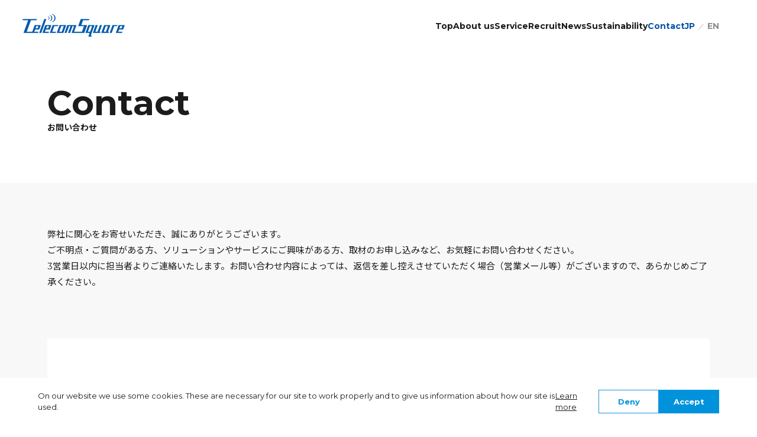

--- FILE ---
content_type: text/html
request_url: https://www.telecomsquare.net/contact/
body_size: 11241
content:
<!DOCTYPE html>
<html lang="ja">
  <head prefix="og: https://ogp.me/ns# fb: https://ogp.me/ns/fb# article: https://ogp.me/ns/article#">
    <meta charset="UTF-8">
    <meta http-equiv="X-UA-Compatible" content="IE=edge">
    <meta name="viewport" content="width=device-width">
    <meta name="robots" content="index,follow">
    <meta name="format-detection" content="telephone=no">
    <meta name="description" content="サービスのご不明点・ご質問がある方、取材のお申し込みなど、お気軽にお問い合わせください。">
    <meta name="twitter:card" content="summary_large_image">
    <meta name="twitter:image" content="https://www.telecomsquare.net/assets/img/common/ogp.png">
    <meta name="twitter:url" content="https://www.telecomsquare.net/contact/">
    <meta name="twitter:description" content="サービスのご不明点・ご質問がある方、取材のお申し込みなど、お気軽にお問い合わせください。">
    <meta name="twitter:title" content="お問い合わせ | 株式会社テレコムスクエア">
    <meta property="og:description" content="サービスのご不明点・ご質問がある方、取材のお申し込みなど、お気軽にお問い合わせください。">
    <meta property="og:site_name" content="株式会社テレコムスクエア">
    <meta property="og:locale" content="ja_JP">
    <meta property="og:type" content="article">
    <meta property="og:image" content="https://www.telecomsquare.net/assets/img/common/ogp.png">
    <meta property="og:url" content="https://www.telecomsquare.net/contact/">
    <meta property="og:title" content="お問い合わせ | 株式会社テレコムスクエア">
    <title>お問い合わせ | 株式会社テレコムスクエア</title>
    <link rel="icon" href="/favicon.ico">
    <link rel="apple-touch-icon" href="/apple-touch-icon.png"><link rel="preconnect" href="https://fonts.googleapis.com">
    <link rel="preconnect" href="https://fonts.gstatic.com" crossorigin>
    <link href="https://fonts.googleapis.com/css2?family=Montserrat:wght@400;700&family=Noto+Sans+JP:wght@400;500;700&display=swap" rel="stylesheet">
    <link href="/assets/css/style.css?230525" rel="stylesheet">
    
      
    <link rel="alternate" hreflang="ja" href="https://www.telecomsquare.net/contact/">
    <link rel="alternate" hreflang="en" href="https://www.telecomsquare.net/english/contact/">
      
    
    <script src="/assets/js/script.js" defer></script>
<!-- Cookie Tag -->
<script type="text/javascript">
  var _tscc_conf = _tscc_conf || {};
  _tscc_conf['domain'] = '.telecomsquare.net';
  _tscc_conf['cookie_policy_url'] = '/privacypolicy/';
  _tscc_conf['cookie_expiry_days'] = { 'allow': 365, 'deny': 30 }; 

  /* ポップアップの表示オプション（任意） */
  var _tsccwid_options = {
    design: {
      bg_color: "#fff", /* 背景色 */
      text_color: "#1c1c1c", /* 文字色 */
    },
    content: {
      ja: {
        message: "",
        link_text: "",
        link_url: "",
        allow_btn_text: "",
        deny_btn_text: ""
      },
      en: {
        message: "",
        link_text: "",
        link_url: "",
        allow_btn_text: "",
        deny_btn_text: ""
      }
    }
  };

  var _gaq = _gaq || [];
  (function () {
    var js_src = '/assets/js/tscc.min.js'; 

    var cc = document.createElement('script'); cc.type = 'text/javascript'; cc.async = true;
    cc.src = js_src;

    window.onload = () => {
      var s = document.getElementsByTagName('script')[0];
      s.parentNode.insertBefore(cc, s);
    }
  })();
</script>
<!-- Cookie Tag -->
    
    
<!-- Google Tag Manager -->
<script>(function(w,d,s,l,i){w[l]=w[l]||[];w[l].push({'gtm.start':
new Date().getTime(),event:'gtm.js'});var f=d.getElementsByTagName(s)[0],
j=d.createElement(s),dl=l!='dataLayer'?'&l='+l:'';j.async=true;j.src=
'https://www.googletagmanager.com/gtm.js?id='+i+dl;f.parentNode.insertBefore(j,f);
})(window,document,'script','dataLayer','GTM-WWCBG9');</script>
<!-- End Google Tag Manager -->
  </head>
  <body>
    <!-- Google Tag Manager (noscript) -->
    <noscript><iframe src="https://www.googletagmanager.com/ns.html?id=GTM-WWCBG9" height="0" width="0" style="display:none;visibility:hidden"></iframe></noscript>
    <!-- End Google Tag Manager (noscript) -->
    <header>
      <p><a href="/"><img src="/assets/img/common/logo.svg" alt="Telecom Square"></a></p>
      <button data-toggle="menu"><span>Menu</span></button>
    </header>
    <nav>
      <ul class="nav">
        <li><a href="/">Top</a></li>
        <li>
          <button data-toggle="accordion">
            <span>About us</span>
            <img src="/assets/img/common/ico-arrow.svg" alt="">
          </button>
          <ul>
            <li><a href="/aboutus/">テレコムスクエアについて</a></li>
            <li><a href="/aboutus/company/">会社概要</a></li>
            <li><a href="/aboutus/history/">沿革</a></li>
            <li><a href="/aboutus/ge_actionplan/">一般事業主行動計画</a></li>
            <li><a href="/aboutus/eruboshi_certification/">女性活躍推進への取組み</a></li>
          </ul>
        </li>
        <li>
          <button data-toggle="accordion">
            <span>Service</span>
            <img src="/assets/img/common/ico-arrow.svg" alt=""></button>
          <ul>
            <li><a href="/solution-service/">サービス一覧</a></li>
            <li><a href="/solution-service/#mobile-communications">モバイル通信サービス</a></li>
            <li><a href="/solution-service/#business">モバイル通信サービスWi-Ho!</a></li>
            <li><a href="/solution-service/#sharing">バイクシェアサービス</a></li>
            <li><a href="https://www.telecomsquare.net/media/?utm_source=corporate&utm_medium=referral&utm_campaign=none" target="_blank">Telecom Times</a></li>
          </ul>
        </li>
        <li>
          <button data-toggle="accordion">
            <span>Recruit</span>
            <img src="/assets/img/common/ico-arrow.svg" alt=""></button>
          <ul>
            <li><a href="/recruit/">採用情報</a></li>
            <li><a href="/recruit/#interview">社員インタビュー</a></li>
            <li><a href="/recruit/careerplan/">キャリアモデル</a></li>
          </ul>
        </li>
        <li>
          <button data-toggle="accordion">
            <span>News</span>
            <img src="/assets/img/common/ico-arrow.svg" alt="">
          </button>
          
            
              
                <ul>
                  <li><a href="/news/">ニュース一覧</a></li>
              
                  <li><a href="/news/press/">プレスリリース</a></li>
              
            
              
                  <li><a href="/news/other/">お知らせ</a></li>
              
            
              
                  <li><a href="/news/media/">メディア</a></li>
              
            
              
                  
              
                </ul>
              
            
          
        </li>
        <li>
          <button data-toggle="accordion">
            <span>Sustainability</span>
            <img src="/assets/img/common/ico-arrow.svg" alt=""></button>
          <ul>
            <li><a href="/sustainability/">サスティナビリティについて</a></li>
          </ul>
        </li>
        <li><a class="isActive" href="/contact/">Contact</a></li>
      </ul>
      <div>
        <p><a href="/"><img src="/assets/img/common/logo.svg" alt="Telecom Square"></a></p>
        
        <ul>
          <li><a class="isActive" href="/">JP</a></li>
          <li><a href="/english/contact/">EN</a></li>
        </ul>
      </div>
      <button data-toggle="menu"><span>&times;</span></button>
    </nav>
    <main>

<div class="headingLv1 -large">
  <h1><span class="en" data-scroll="heading"><span>C</span><span>o</span><span>n</span><span>t</span><span>a</span><span>c</span><span>t</span></span><span class="ja" data-scroll="heading"><span>お</span><span>問</span><span>い</span><span>合</span><span>わ</span><span>せ</span></span></h1>
  <div class="headingLv1__text" data-scroll="slide">
    <p class="text">弊社に関心をお寄せいただき、誠にありがとうございます。<br>ご不明点・ご質問がある方、ソリューションやサービスにご興味がある方、取材のお申し込みなど、お気軽にお問い合わせください。<br>3営業日以内に担当者よりご連絡いたします。お問い合わせ内容によっては、返信を差し控えさせていただく場合（営業メール等）がございますので、あらかじめご了承ください。</p>
  </div>
</div>
<div class="container">
  <div class="container__inner" data-scroll="slide">
    <div class="contact-form -input">
      <script src="https://www.google.com/recaptcha/api.js?render=6LeE8dwrAAAAAIGLZjMyzo1g3cAgaTa6yF3uxEA6"></script>
<script>
  grecaptcha.ready(function() {
    grecaptcha.execute('6LeE8dwrAAAAAIGLZjMyzo1g3cAgaTa6yF3uxEA6', {action: 'contact'}).then(function(token) {
      document.getElementById('recaptchaToken').value = token;
    });
  });
</script>

<form method="post" action="https://www.telecomsquare.net/mt/plugins/MailForm/mt-mail-form.cgi" name="mail_form" id="mail_form">
  <dl>
    <dt class="headingLv4">お問い合わせの種類<span>必須</span></dt>
    <dd>
      
      <div class="grid">
        
          <input id="mail_service_service" name="mail_service" type="radio" value="サービスについて" checked="checked"><label for="mail_service_service">サービスについて</label>
        
          <input id="mail_service_pub" name="mail_service" type="radio" value="広報について"><label for="mail_service_pub">広報について</label>
        
          <input id="mail_service_recruit" name="mail_service" type="radio" value="採用について"><label for="mail_service_recruit">採用について</label>
        
          <input id="mail_service_other" name="mail_service" type="radio" value="その他"><label for="mail_service_other">その他</label>
        
        <div class="select-wrap">
          
          <div class="select">
            <select name="mail_serviceSelect" id="mail_serviceSelect">
              
                <option value="" selected="selected">選択してください</option>
              
                <option value="モバイル通信サービス">モバイル通信サービス</option>
              
                <option value="ハワイ・ホノルルのレンタル自転車「biki」">ハワイ・ホノルルのレンタル自転車「biki」</option>
              
                <option value="ビジネスソリューション/事業連携">ビジネスソリューション/事業連携</option>
              
                <option value="モバイル通信/世界周遊マンスリープラン">モバイル通信/世界周遊マンスリープラン</option>
              
                <option value="ご利用中のトラブルについて">ご利用中のトラブルについて</option>
              
            </select>
          </div>
          <span>選択してください</span>
        </div>
      </div>
    </dd>
    <dt class="headingLv4">会社名/団体名<span>必須</span></dt>
    <dd>
      
      <input id="mail_companyName" name="mail_companyName" type="text" placeholder="例） 株式会社テレコムスクエア" value="">
    </dd>
    <dt class="headingLv4">お名前<span>必須</span></dt>
    <dd>
      
      <input id="mail_author" name="mail_author" type="text" placeholder="例） 山田 太郎" value="">
    </dd>
    <dt class="headingLv4">メールアドレス<span>必須</span></dt>
    <dd>
      
      <input id="mail_email" name="mail_email" type="text" placeholder="例） info@telecomsquare.com" value="">
    </dd>
    <dt class="headingLv4">電話番号<span>必須</span></dt>
    <dd>
      
      <input id="mail_phoneNumber" name="mail_phoneNumber" type="text" placeholder="例） 03-3239-3290" value="">
    </dd>
    <dt class="headingLv4">お問い合わせ内容<span>必須</span></dt>
    <dd>
      
      <textarea id="mail_text" name="mail_text" placeholder="入力してください。ご利用中のサービスのトラブル・お問い合わせの場合は受注番号もご記入ください。"></textarea>
    </dd>
  </dl>
  <section class="contact-policy">
    <h2>個人情報保護方針および個人情報の取り扱いについて</h2>
    <div class="contact-policy__inner">
      
        <h3>個人情報保護方針</h3>
        <p>当社は、モバイル通信機器レンタル事業ならびに販売事業を通じて取り扱う全ての個人情報（以下、当社が取得し、又は取得しようとしている個人情報、特定個人情報を含む）の保護を社会的責務と認識し、本人の権利の保護、個人情報に関する法令及びその他の規範を遵守します。また、以下に示す事項を実現するために個人情報保護マネジメントシステムを構築し、最新のＩＴ技術の動向、社会的要請の変化、経済環境の変動等を常に意識し、その継続的改善に全社をあげて取り組みます。</p>
<ol class="simpleOl">
<li>当社は、正当な事業遂行上及び従業員の雇用、人事管理等における必要性の範囲に限定して、個人情報の取得、利用並びに提供を行います。特定された利用目的の達成に必要な範囲を超えた個人情報の取扱いは致しません。また、それを実現するための適切な措置を講じます。</li>
<li>当社は、個人情報保護に関する法令、国が定める指針、欧州の一般データ保護規則(GDPR)及びその他の規範を遵守します。</li>
<li>当社は個人情報の正確性及び安全性を確保するため、情報セキュリティ対策をはじめとする安全管理措置を講じ、個人情報への不正アクセス、紛失、破壊、改ざん及び漏洩等の防止に努めます。また、事故ある場合には、その原因を究明し特定するとともに速やかに再発防止及び是正のための処置を講じます。</li>
<li>当社は、個人情報の取扱いに関する苦情及び相談に対しては、迅速かつ誠実に対応します。また、個人情報所有者本人から保有個人データの開示等(利用目的の通知、開示、訂正・追加または削除、利用または提供の停止)を求められたときは、法令等の定めに従いこれに応じます。</li>
<li>当社は、お客さまの個人情報の保護や法令その他の規範の変更に対応するために、個人情報保護マネジメントシステムを適時・適切に見直し継続的に改善します。</li>
<li>当社は、この個人情報保護方針を個人情報所有者本人への事前の通知なく変更させていただく場合があります。変更があった場合には、最終更新日を個人情報保護方針の下部に示します。また、当社の個人情報保護方針に重大な変更があった場合には、当社の Webサイト上でわかりやすい形で告知を掲載します。</li>
</ol>
<section>
<h3 class="headingLv3">＜個人情報にかかる苦情、相談、開示等のお問い合わせ窓口＞</h3>
<p>株式会社テレコムスクエア<br>お客様個人情報対応窓口<br>所在地 : 東京都千代田区三番町8番地1 三番町東急ビル7階<br>E-mail :<span class="othersLink"><a class="link" href="mailto:privacy@telecomsquare.co.jp" target="_blank" rel="noopener">privacy@telecomsquare.co.jp</a></span><br>TEL : 03-3239-3278 ◆受付時間 平日10:00～16:00</p>
<p class="right">制定日　平成17年4月1日<br>最終改定日　令和6年12月16日<br>株式会社テレコムスクエア<br>代表取締役　吉竹 雄次</p>
</section>
        <h3>個人情報の取り扱いについて</h3>
        <p>当社はモバイル通信機器レンタル事業ならびに販売事業を通じて取り扱うお客様の住所、氏名等の個人情報(お客様と当社または当社の業務委託会社との取引に関する情報を含み、以下「個人情報」といいます。）に関し、「株式会社テレコムスクエア 個人情報保護方針」を基本とし、以下のとおり取り扱います。</p>
        <h3>個人情報の取得と利用目的について</h3>
        <p>当社はお客様の同意に基づき、適正に取得した個人情報を以下の利用目的の範囲内で利用します。また、利用目的の達成に必要な範囲で個人情報の保存期間を定め、保存期間経過後または利用目的を達成した後、廃棄します。なお、お客様が未成年(※1)の場合、保護者もしくは親権者が同意の上、個人情報を提供いただいているものとします。前述の同意なく未成年者が個人情報を提供している可能性がある場合は、保護者もしくは親権者より当社にご連絡ください。</p>
<p class="caution">※1　日本では18歳未満、日本以外では各国で定められた年齢を指す。</p>
<ol class="simpleOl">
	<li>取得する個人情報<br />
	当社が提供する各事業ならびにサービスにおいて、下記利用目的に記した機能およびサービスを提供するため、以下の利用者情報を取得します。
		<ol>
			<li>(１)当社事業に関するお問合せ
				<ol>
					<li>①当社が収集する情報
						<ul class="simpleUl">
							<li>クッキー情報</li>
						</ul>
					</li>
					<li>②お客様からご提供いただく情報
						<ul class="simpleUl">
							<li>氏名</li>
							<li>メールアドレス</li>
							<li>電話番号</li>
							<li>住所等</li>
						</ul>
					</li>
				</ol>
			</li>
			<li>(２)ご利用中のトラブルに関するお問合せ
				<ol>
					<li>①当社が収集する情報
						<ul class="simpleUl">
							<li>クッキー情報</li>
						</ul>
					</li>
					<li>②お客様からご提供いただく情報
						<ul class="simpleUl">
							<li>氏名</li>
							<li>メールアドレス</li>
							<li>電話番号</li>
							<li>受注番号等ご利用中サービスに関する情報</li>
						</ul>
					</li>
				</ol>
			</li>
			<li>(３)採用に関するお問合せ
				<ol>
					<li>①当社が収集する情報
						<ul class="simpleUl">
							<li>クッキー情報</li>
						</ul>
					</li>
					<li>②お客様からご提供いただく情報
						<ul class="simpleUl">
							<li>氏名・メールアドレス・生年月日、電話番号、住所、その他履歴書・職務経歴書に記載された情報</li>
						</ul>
					</li>
				</ol>
			</li>
		</ol>
	</li>
	<li>個人情報の具体的な利用目的
		<ol>
			<li>(１)当社事業に関するお問い合わせの方の個人情報は、お問合せの回答及びご要望の情報提供のため</li>
			<li>(２)ご利用中のトラブルに関するお問合せの方の個人情報は、お問合せの回答及び調査・対応のため</li>
			<li>(３)広報に関するお問合せの方の個人情報は、お問合せの回答及びご要望の資料送付のため</li>
			<li>(４)当社の採用応募の方の個人情報は、選考・関連する連絡等で使用するため</li>
			<li>(５)その他お問合せの方の個人情報は、お問合せの回答のため</li>
		</ol>
	</li>
	<li>個人情報の取得方法
		<ol>
			<li>(１)当社のウェブサイトを閲覧もしくは使用したとき</li>
			<li>(２)当社に問い合わせを行ったとき</li>
			<li>(３)当社採用の応募をしたとき</li>
			<li>(４)その他、当社と関わることに基づき取得するとき</li>
		</ol>
	</li>
	<li>保存期間<br />
		当社は個人情報を利用目的の範囲内で処理し保存します。また、不要になった個人データを速やかに処理します。
	</li>
	<li>電話問合せについて<br />
		当社は、お客様応対の品質向上および通話内容の確認ため、通話を録音させていただく場合がございます。
	</li>
</ol>
        <h3>お客様の権利</h3>
        <p>お客様は、個人情報に関して次の権利を有します。<br />
なお、個人情報の各種権利に関する請求や問い合わせは、「保有個人データについて」に記載されているお客様個人情報対応窓口にご連絡ください。</p>
<ul class="simpleUl">
	<li>アクセス（目的・種類・提供先・保存期間・取得元等の開示）を求める権利。</li>
	<li>訂正を要求する権利。</li>
	<li>消去を要求する権利。</li>
	<li>取扱いの制限を要求する権利。</li>
	<li>取扱いに対して異議を述べる権利。</li>
	<li>当社以外のサービスで利用できるようするために転送や写し（ポータビリティ）を要求する権利。</li>
	<li>いつでも同意を撤回することが出来る権利。</li>
	<li>居住地域各国の監督機関に対して、いつでも苦情を申し立てることが出来る権利。</li>
	<li>上記権利を行使するにあたって差別的な待遇を受けない権利。</li>
</ul>
<p>※以下地域の居住者の方が申し立てを行いたい場合は、居住国のデータ保護機関にご連絡ください。各国のデータ保護機関の連絡先は以下のサイトからご確認いただけます。</p>
<p>【EE域内】データ保護機関―欧州委員会（<a href="https://ec.europa.eu/justice/article-29/structure/data-protection-authorities/index_en.htm" target="_blank">https://ec.europa.eu/justice/article-29/structure/data-protection-authorities/index_en.htm</a>）</p>
<p>【アメリカ合衆国】カリフォルニア州消費者プライバシー法（<a href="https://leginfo.legislature.ca.gov/faces/codes_displayText.xhtml?lawCode=CIV&division=3.&title=1.81.5.&part=4.&chapter=&article=" target="_blank">https://leginfo.legislature.ca.gov/faces/codes_displayText.xhtml?lawCode=CIV&division=3.&title=1.81.5.&part=4.&chapter=&article=</a>）</p>

        <h3>EEA域外移転について</h3>
        <ol class="simpleOl">
	<li>当社は、EEA域外の国へ個人データを移転する場合があります。この移転先には当社グループ、クラウドサービスベンダー、サービス運営会社等の第三者（データ処理を行う者）が含まれます。これらの個人データを取扱う第三者に対しては、GDPRに則り移転状況に応じて適正・適切な保護措置を講じるよう監督します。</li>
	<li>当社は、お客様が当社のサービスを利用することにより、次の事項について承諾したものとみなします。
		<ul class="simpleUl">
			<li>EEA域外の国においては、個人データの保護法令が十分でない場合があり、GDPRで定められる保護措置と同じレベルであることが必ずしも保証されていないこと。</li>
			<li>利用目的達成のため、個人データをEEA域外の国に所在する当社グループ、クラウドサービスベンダー、サービス運営会社等の委託先をはじめとする第三者（データ処理を行う者）に移転する場合があること。</li>
		</ul>
	</li>
</ol>
        <h3>当社におけるクッキー（Cookie）の使用について</h3>
        <p>当社は、お客様に関する情報を取得する際、クッキー（Cookie）やその他のトラッキング技術を利用することがあります。 また、当社のウェブサイト、オンラインサービス、スマホアプリ、電子メールおよび広告についても同様に、クッキー（Cookie）やその他のトラッキング技術を利用することがあります。<br>クッキーとは、ウェブサイトにアクセスした端末に当該ウェブサイト運営者が指定した情報（アクセスに利用されたブラウザの識別情報、IPアドレス、ページ閲覧情報等）を保存する仕組みです。当社はこれらの情報を収集し、お客様が当社ウェブサイト、アプリ上のウェブページ、サーバに再度アクセスされた際、それらをより便利な環境で利用いただけるようウェブサイト等の構成を調整するほか、ウェブサイトおよびサービスの改善のためにお客様の興味関心を分析する (※4)、あるいは、より関連性の高い広告を配信するために利用しています。<br>お客様はブラウザの設定変更によりクッキーの利用を拒否することもできますが、その場合、当社がお客様に対して当社ウェブサイトの便利な利用環境を提供すること、その他当社サービスの一部がご利用できなくなる場合がありますことを予めご承諾ください。ブラウザの設定変更は各ブラウザ提供元へお問い合わせください。</p>
<p class="caution">※4　当社はGoogleアナリティクスを使用しています。</p>
        <h3>当社における第三者への個人情報の委託について</h3>
        <p>当社は利用者情報のうち、個人情報については、個人情報保護法その他の法令に基づき開示が認められる場合を除くほか、あらかじめユーザーの同意を得ないで第三者に提供いたしません。但し、次に掲げる場合はこの限りではありません。</p>
<p>(１)通常の会社運営を行うにあたり、第三者に物品の購入およびサービスの提供の基盤となる作業の委託を実施する場合<br>
(２)合併その他の事由による事業の継承に伴って個人情報が提供される場合<br>
(３)国の機関もしくは地方公共団体又はその委託を受けた者が法令の定める事務を遂行することに対して協力する必要がある場合において、ユーザーの同意を得ることによって当該事務の遂行に支障を及ぼす恐れがある場合<br>(４)その他、個人情報保護法その他の法令で認められる場合</p>
        <h3>統計処理されたデータの利用</h3>
        <p>当社は、提供を受けた個人情報をもとに、個人を特定できないよう加工した統計データを作成することがあります。個人を特定できない統計データについては、当社は何ら制限なく利用することができるものとします。</p>
        <h3>保有個人データ及び第三者提供記録に関する事項の周知について</h3>
        <ol class="simpleOl">
<li>当社の名称及び住所、代表者の氏名<br>名称：株式会社 テレコムスクエア<br>住所：東京都千代田区三番町8₋1　三番町東急ビル7F<br>代表者：吉竹　雄次</li>
<li>個人情報保護管理責任者、データ保護責任者（DPO）の職名、所属及び連絡先<br />個人情報保護管理責任者<br />役職名：Chief Administrative Officer　所属：管理部<br />データ保護責任者（DPO）<br />役職名：Chief Secretary　所属：経営企画室<br />連絡先：03-3239-3278</li>
<li>保有個人データの利用目的<br>当社で保有する保有個人データの利用目的は上記に記載している「個人情報の取得と利用目的について」をご覧ください。</li>
<li>保有個人データの取扱いに関する苦情の申し出先
	<div class="container__inner child">
		<p>株式会社テレコムスクエア＜お客様個人情報対応窓口＞<br>
		所在地 ： 東京都千代田区三番町8-1 三番町東急ビル7F<br>
		E-mail ：<span class="othersLink"><a class="link" href="mailto:privacy@telecomsquare.co.jp" target="_blank" rel="noopener">privacy@telecomsquare.co.jp</a></span><br>
		TEL ： 03-3239-3278 ◆受付時間 平日10:00～16:00</p>
	</div>
</li>
<li>当社が加入する認定個人情報保護団体<br>
	当社の個人情報の取り扱いに関する ご意見・ご要望・苦情等について、下記に記載した認定個人情報団体の窓口にお申し出いただくこともできます。<br />※個人情報の取り扱いに関する苦情のみを受付けています
	<div class="container__inner child">
		<p>一般財団法人日本情報経済社会推進協会の窓口<br>
		《認定個人情報保護団体事務局》<br>
		東京都港区六本木一丁目９番９号 六本木ファーストビル内<br>
		TEL：03-5860-7565　／　0120-700-779</p>
	</div>
	<div class="container__inner child">
		<p>一般財団法人日本データ通信協会の窓口<br>
		《電気通信個人情報保護推進センター》<br>
		東京都豊島区巣鴨2-11-1 ホウライ巣鴨ビル （一般財団法人　日本データ通信協会内）<br>
		TEL：03-5907-3803<br>
		受付時間 平日10:00～12:00、13:00 ～15:00 （土曜・日曜 ･祝祭日・年始年末は除く）</p>
	</div>
</li>
<li>保有個人データの開示、訂正、追加、削除、利用停止、消去等（以下、「開示等」といいます。）の申請について
	<ol>
		<li>(１)当社は、当社が保有する保有個人データに関して、お客様ご本人から、開示等のご請求があった場合には、適切に対応します。開示等のご請求方法につきましては以下のとおりとします。</li>
		<li>(２)開示等のお申し出をされる場合は、下記必要書類をご用意の上、郵送又はメールによりご請求をお願いします。
			<div class="container__inner child">
				<p>①必要書類<br>
				・<span class="othersLink"><a class="link" href="/pdf/request4disclosure2022.pdf" target="_blank" rel="noopener">「開示等申請書」</a></span><br>
				・ご本人（又は代理人）であることを確認するための公的書類のコピー<br>
				→<span class="othersLink"><a class="link" href="/pdf/ap2022.pdf" target="_blank" rel="noopener">「本人が確認できる公的証明書等について」</a></span><br>
				・<span class="othersLink"><a class="link" href="/pdf/authorization_letter2022.pdf" target="_blank" rel="noopener">「委任状」</a></span><br>
				→代理人の方が請求する場合は、委任状もご提出ください</p>
				<p>②利用目的の通知、または開示の求めに対しては、別途、手数料1,100円(消費税込)が掛かります。郵送の場合、現金書留にて郵送お願いします。</p>
				<p>③申請書送付先<br>
				〒102‐0075<br>
				東京都千代田区三番町8-1 三番町東急ビル7F<br>
				株式会社テレコムスクエア　お客様個人情報対応窓口<br>
				E-mail ：<span class="othersLink"><a class="link" href="mailto:privacy@telecomsquare.co.jp" target="_blank" rel="noopener">privacy@telecomsquare.co.jp</a></span><br>
				（書類の受領後、2週間を目処に当社よりメールにて回答します。）</p>
			</div>
		</li>
		<li>(３)「開示等申請書」により取得したお客様個人情報のお取扱いについて<br>開示等のお申し出によりお預かりしたお客様個人情報の利用目的は、開示等のお申し出の対応に必要な範囲内のみで取り扱うものとします。</li>
	</ol>
</li>
<li>保有個人データの安全管理のために講じた措置
	<ol>
		<li>(１)基本方針の策定<br>当社では、個人情報保護法及び関係法令を遵守し、個人情報を適正に扱うことについて「個人情報保護方針」「個人情報の取り扱いについて」を策定し、公表しております。</li>
		<li>(２)個人データの取り扱いに係る規律の整備<br>上記「個人情報保護方針」に基づき、個人情報の取扱い係る基本事項を定めた規程を策定し、個人データの安全管理のために講じるべき必要かつ適切な措置について定めております。</li>
		<li>(３)組織的安全管理措置
			<ol>
				<li>①個人データの取り扱いに関する責任者等の設置</li>
				<li>②個人データの取扱者及び取り扱う個人データの範囲の明確化</li>
				<li>③法や規程への違反や兆候を把握した場合の報告連絡体制の整備</li>
				<li>④定期的な自己点検の実施及び監査体制の整備</li>
			</ol>
		</li>
		<li>(４)人的安全管理措置
			<ol>
				<li>①雇用契約時の秘密保持契約の締結</li>
				<li>②従業者への定期的な教育</li>
				<li>③秘密保持に関する事項を含めた就業規則の規定</li>
			</ol>
		</li>
		<li>(５)物理的安全管理措置
			<ol>
				<li>①個人データを取り扱う区域において入退室管理</li>
				<li>②権限を有しないものによる個人データの閲覧防止</li>
				<li>③個人データを取り扱う機器、電子媒体及び書類等の盗難等の防止</li>
				<li>④電子媒体等を持ち運ぶ場合の漏洩等の防止</li>
				<li>⑤個人データの削除及び機器、電子媒体等の廃棄</li>
			</ol>
		</li>
		<li>(６)技術的安全管理措置
			<ol>
				<li>①個人データ取扱者の識別及び認証</li>
				<li>②個人データの管理区分の設定及びアクセス制御</li>
				<li>③外部からの不正アクセス等の防止策</li>
				<li>④データの暗号化・パスワードによる保護等の情報漏洩防止策</li>
				<li>⑤情報システムの監視及び監査</li>
			</ol>
		</li>
		<li>(７)外的環境把握
			<ol>
				<li>①外国において個人データを取り扱う場合の当該外国の個人情報に関する制度等の把握</li>
				<li>②委託先等における安全管理措置の実施状況の定期的な確認</li>
			</ol>
		</li>
		<li>(８)ウェブサイトのセキュリティ<br>
		当社の運営するWebサイトでは、お客様に安心して入力していただけるように、個人情報の入力を含む全ページにSSL (※3)を導入しています。入力された情報は暗号化され、Webサーバに送られることにより、通信の途中で情報が盗み見られることを防いでいます。
		</li>
	</ol>
</li>
</ol>
<p class="caution">※3 　SSL（Secure Socket Layer）とは、データを暗号化して送受信する仕組みのひとつです。</p>
<div class="privacy-mark"><img src="/assets/img/common/pmark.png" alt="プライバシーマーク" width="85" height="85">
<p>株式会社テレコムスクエアは一般財団法人日本情報経済社会推進協会より、個人情報を適切に取り扱っている事業者であることを認定する「プライバシーマーク」を取得しています。</p>
</div>
      
    </div>
  </section>
  <div class="check">
    <input id="check_policy" name="mail_agree" type="checkbox" >
    <label for="check_policy">個人情報の取り扱いについて同意する</label>
  </div>
  <div class="confirm" id="mail-form-footer">
    <input name="mail_blog_id" type="hidden" value="5" />
    <input name="mail_setting" type="hidden" value="contact" />
    <input id="mail_preview" name="mail_preview" type="submit" accesskey="v" value="確認画面へ進む" />
    <label for="mail_preview">確認画面へ進む</label>
    <input id="mail_post" name="mail_post" type="submit" accesskey="s" value="送信する" class="isActive" />
    <label for="mail_post">送信する</label>
    <input type="hidden" name="g-recaptcha-response" id="recaptchaToken">
  </div>
</form>
<div class="back">
  <button type="button" onclick="history.back()">入力画面に戻る</button>
</div>
    </div>
  </div>
</div>

<div class="breadcrumb">
  <ul>
    <li><a href="/">Top</a></li>
    
    
    
    <li><span>お問い合わせ</span></li>
  </ul>
</div>
<a class="prevTop" href="#"><img src="/assets/img/common/ico-button.svg" alt=""></a>
    </main>
    <div class="footerNav">
      <div>
        <ul class="nav">
        <li><a href="/">Top</a></li>
        <li>
          <button data-toggle="accordion">
            <span>About us</span>
            <img src="/assets/img/common/ico-arrow.svg" alt="">
          </button>
          <ul>
            <li><a href="/aboutus/">テレコムスクエアについて</a></li>
            <li><a href="/aboutus/company/">会社概要</a></li>
            <li><a href="/aboutus/history/">沿革</a></li>
            <li><a href="/aboutus/ge_actionplan/">一般事業主行動計画</a></li>
            <li><a href="/aboutus/eruboshi_certification/">女性活躍推進への取組み</a></li>
          </ul>
        </li>
        <li>
          <button data-toggle="accordion">
            <span>Service</span>
            <img src="/assets/img/common/ico-arrow.svg" alt=""></button>
          <ul>
            <li><a href="/solution-service/">サービス一覧</a></li>
            <li><a href="/solution-service/#mobile-communications">モバイル通信サービス</a></li>
            <li><a href="/solution-service/#business">モバイル通信サービスWi-Ho!</a></li>
            <li><a href="/solution-service/#sharing">バイクシェアサービス</a></li>
            <li><a href="https://www.telecomsquare.net/media/?utm_source=corporate&utm_medium=referral&utm_campaign=none" target="_blank">Telecom Times</a></li>
          </ul>
        </li>
        <li>
          <button data-toggle="accordion">
            <span>Recruit</span>
            <img src="/assets/img/common/ico-arrow.svg" alt=""></button>
          <ul>
            <li><a href="/recruit/">採用情報</a></li>
            <li><a href="/recruit/#interview">社員インタビュー</a></li>
            <li><a href="/recruit/careerplan/">キャリアモデル</a></li>
          </ul>
        </li>
        <li>
          <button data-toggle="accordion">
            <span>News</span>
            <img src="/assets/img/common/ico-arrow.svg" alt="">
          </button>
          
            
              
                <ul>
                  <li><a href="/news/">ニュース一覧</a></li>
              
                  <li><a href="/news/press/">プレスリリース</a></li>
              
            
              
                  <li><a href="/news/other/">お知らせ</a></li>
              
            
              
                  <li><a href="/news/media/">メディア</a></li>
              
            
              
                  
              
                </ul>
              
            
          
        </li>
        <li>
          <button data-toggle="accordion">
            <span>Sustainability</span>
            <img src="/assets/img/common/ico-arrow.svg" alt=""></button>
          <ul>
            <li><a href="/sustainability/">サスティナビリティについて</a></li>
          </ul>
        </li>
        <li><a class="isActive" href="/contact/">Contact</a></li>
      </ul>
      <div>
        <p><a href="/"><img src="/assets/img/common/logo.svg" alt="Telecom Square"></a></p>
        
        <ul>
          <li><a class="isActive" href="/">JP</a></li>
          <li><a href="/english/contact/">EN</a></li>
        </ul>
      </div>
      </div>
    </div>
    <footer>
      <ul> 
        <li> <a href="/privacypolicy/">プライバシーポリシー</a></li>
        <li> <a href="/sitepolicy/">サイトポリシー</a></li>
        <li> <a href="/socialpolicy/">ソーシャルメディアポリシー</a></li>
        <li> <a href="/fusei/">不正利用防止法</a></li>
        <li> <a href="/legal/">特定商取引に関する表示</a></li>
        <li> <a href="/sitemap/">サイトマップ</a></li>
      </ul>
      <p><small>Copyright &copy; Telecom Square,Inc.All Rights Reserved.</small></p>
    </footer>
  </body>
</html>


--- FILE ---
content_type: text/html; charset=utf-8
request_url: https://www.google.com/recaptcha/api2/anchor?ar=1&k=6LeE8dwrAAAAAIGLZjMyzo1g3cAgaTa6yF3uxEA6&co=aHR0cHM6Ly93d3cudGVsZWNvbXNxdWFyZS5uZXQ6NDQz&hl=en&v=N67nZn4AqZkNcbeMu4prBgzg&size=invisible&anchor-ms=20000&execute-ms=30000&cb=npbwrvq42lw3
body_size: 48737
content:
<!DOCTYPE HTML><html dir="ltr" lang="en"><head><meta http-equiv="Content-Type" content="text/html; charset=UTF-8">
<meta http-equiv="X-UA-Compatible" content="IE=edge">
<title>reCAPTCHA</title>
<style type="text/css">
/* cyrillic-ext */
@font-face {
  font-family: 'Roboto';
  font-style: normal;
  font-weight: 400;
  font-stretch: 100%;
  src: url(//fonts.gstatic.com/s/roboto/v48/KFO7CnqEu92Fr1ME7kSn66aGLdTylUAMa3GUBHMdazTgWw.woff2) format('woff2');
  unicode-range: U+0460-052F, U+1C80-1C8A, U+20B4, U+2DE0-2DFF, U+A640-A69F, U+FE2E-FE2F;
}
/* cyrillic */
@font-face {
  font-family: 'Roboto';
  font-style: normal;
  font-weight: 400;
  font-stretch: 100%;
  src: url(//fonts.gstatic.com/s/roboto/v48/KFO7CnqEu92Fr1ME7kSn66aGLdTylUAMa3iUBHMdazTgWw.woff2) format('woff2');
  unicode-range: U+0301, U+0400-045F, U+0490-0491, U+04B0-04B1, U+2116;
}
/* greek-ext */
@font-face {
  font-family: 'Roboto';
  font-style: normal;
  font-weight: 400;
  font-stretch: 100%;
  src: url(//fonts.gstatic.com/s/roboto/v48/KFO7CnqEu92Fr1ME7kSn66aGLdTylUAMa3CUBHMdazTgWw.woff2) format('woff2');
  unicode-range: U+1F00-1FFF;
}
/* greek */
@font-face {
  font-family: 'Roboto';
  font-style: normal;
  font-weight: 400;
  font-stretch: 100%;
  src: url(//fonts.gstatic.com/s/roboto/v48/KFO7CnqEu92Fr1ME7kSn66aGLdTylUAMa3-UBHMdazTgWw.woff2) format('woff2');
  unicode-range: U+0370-0377, U+037A-037F, U+0384-038A, U+038C, U+038E-03A1, U+03A3-03FF;
}
/* math */
@font-face {
  font-family: 'Roboto';
  font-style: normal;
  font-weight: 400;
  font-stretch: 100%;
  src: url(//fonts.gstatic.com/s/roboto/v48/KFO7CnqEu92Fr1ME7kSn66aGLdTylUAMawCUBHMdazTgWw.woff2) format('woff2');
  unicode-range: U+0302-0303, U+0305, U+0307-0308, U+0310, U+0312, U+0315, U+031A, U+0326-0327, U+032C, U+032F-0330, U+0332-0333, U+0338, U+033A, U+0346, U+034D, U+0391-03A1, U+03A3-03A9, U+03B1-03C9, U+03D1, U+03D5-03D6, U+03F0-03F1, U+03F4-03F5, U+2016-2017, U+2034-2038, U+203C, U+2040, U+2043, U+2047, U+2050, U+2057, U+205F, U+2070-2071, U+2074-208E, U+2090-209C, U+20D0-20DC, U+20E1, U+20E5-20EF, U+2100-2112, U+2114-2115, U+2117-2121, U+2123-214F, U+2190, U+2192, U+2194-21AE, U+21B0-21E5, U+21F1-21F2, U+21F4-2211, U+2213-2214, U+2216-22FF, U+2308-230B, U+2310, U+2319, U+231C-2321, U+2336-237A, U+237C, U+2395, U+239B-23B7, U+23D0, U+23DC-23E1, U+2474-2475, U+25AF, U+25B3, U+25B7, U+25BD, U+25C1, U+25CA, U+25CC, U+25FB, U+266D-266F, U+27C0-27FF, U+2900-2AFF, U+2B0E-2B11, U+2B30-2B4C, U+2BFE, U+3030, U+FF5B, U+FF5D, U+1D400-1D7FF, U+1EE00-1EEFF;
}
/* symbols */
@font-face {
  font-family: 'Roboto';
  font-style: normal;
  font-weight: 400;
  font-stretch: 100%;
  src: url(//fonts.gstatic.com/s/roboto/v48/KFO7CnqEu92Fr1ME7kSn66aGLdTylUAMaxKUBHMdazTgWw.woff2) format('woff2');
  unicode-range: U+0001-000C, U+000E-001F, U+007F-009F, U+20DD-20E0, U+20E2-20E4, U+2150-218F, U+2190, U+2192, U+2194-2199, U+21AF, U+21E6-21F0, U+21F3, U+2218-2219, U+2299, U+22C4-22C6, U+2300-243F, U+2440-244A, U+2460-24FF, U+25A0-27BF, U+2800-28FF, U+2921-2922, U+2981, U+29BF, U+29EB, U+2B00-2BFF, U+4DC0-4DFF, U+FFF9-FFFB, U+10140-1018E, U+10190-1019C, U+101A0, U+101D0-101FD, U+102E0-102FB, U+10E60-10E7E, U+1D2C0-1D2D3, U+1D2E0-1D37F, U+1F000-1F0FF, U+1F100-1F1AD, U+1F1E6-1F1FF, U+1F30D-1F30F, U+1F315, U+1F31C, U+1F31E, U+1F320-1F32C, U+1F336, U+1F378, U+1F37D, U+1F382, U+1F393-1F39F, U+1F3A7-1F3A8, U+1F3AC-1F3AF, U+1F3C2, U+1F3C4-1F3C6, U+1F3CA-1F3CE, U+1F3D4-1F3E0, U+1F3ED, U+1F3F1-1F3F3, U+1F3F5-1F3F7, U+1F408, U+1F415, U+1F41F, U+1F426, U+1F43F, U+1F441-1F442, U+1F444, U+1F446-1F449, U+1F44C-1F44E, U+1F453, U+1F46A, U+1F47D, U+1F4A3, U+1F4B0, U+1F4B3, U+1F4B9, U+1F4BB, U+1F4BF, U+1F4C8-1F4CB, U+1F4D6, U+1F4DA, U+1F4DF, U+1F4E3-1F4E6, U+1F4EA-1F4ED, U+1F4F7, U+1F4F9-1F4FB, U+1F4FD-1F4FE, U+1F503, U+1F507-1F50B, U+1F50D, U+1F512-1F513, U+1F53E-1F54A, U+1F54F-1F5FA, U+1F610, U+1F650-1F67F, U+1F687, U+1F68D, U+1F691, U+1F694, U+1F698, U+1F6AD, U+1F6B2, U+1F6B9-1F6BA, U+1F6BC, U+1F6C6-1F6CF, U+1F6D3-1F6D7, U+1F6E0-1F6EA, U+1F6F0-1F6F3, U+1F6F7-1F6FC, U+1F700-1F7FF, U+1F800-1F80B, U+1F810-1F847, U+1F850-1F859, U+1F860-1F887, U+1F890-1F8AD, U+1F8B0-1F8BB, U+1F8C0-1F8C1, U+1F900-1F90B, U+1F93B, U+1F946, U+1F984, U+1F996, U+1F9E9, U+1FA00-1FA6F, U+1FA70-1FA7C, U+1FA80-1FA89, U+1FA8F-1FAC6, U+1FACE-1FADC, U+1FADF-1FAE9, U+1FAF0-1FAF8, U+1FB00-1FBFF;
}
/* vietnamese */
@font-face {
  font-family: 'Roboto';
  font-style: normal;
  font-weight: 400;
  font-stretch: 100%;
  src: url(//fonts.gstatic.com/s/roboto/v48/KFO7CnqEu92Fr1ME7kSn66aGLdTylUAMa3OUBHMdazTgWw.woff2) format('woff2');
  unicode-range: U+0102-0103, U+0110-0111, U+0128-0129, U+0168-0169, U+01A0-01A1, U+01AF-01B0, U+0300-0301, U+0303-0304, U+0308-0309, U+0323, U+0329, U+1EA0-1EF9, U+20AB;
}
/* latin-ext */
@font-face {
  font-family: 'Roboto';
  font-style: normal;
  font-weight: 400;
  font-stretch: 100%;
  src: url(//fonts.gstatic.com/s/roboto/v48/KFO7CnqEu92Fr1ME7kSn66aGLdTylUAMa3KUBHMdazTgWw.woff2) format('woff2');
  unicode-range: U+0100-02BA, U+02BD-02C5, U+02C7-02CC, U+02CE-02D7, U+02DD-02FF, U+0304, U+0308, U+0329, U+1D00-1DBF, U+1E00-1E9F, U+1EF2-1EFF, U+2020, U+20A0-20AB, U+20AD-20C0, U+2113, U+2C60-2C7F, U+A720-A7FF;
}
/* latin */
@font-face {
  font-family: 'Roboto';
  font-style: normal;
  font-weight: 400;
  font-stretch: 100%;
  src: url(//fonts.gstatic.com/s/roboto/v48/KFO7CnqEu92Fr1ME7kSn66aGLdTylUAMa3yUBHMdazQ.woff2) format('woff2');
  unicode-range: U+0000-00FF, U+0131, U+0152-0153, U+02BB-02BC, U+02C6, U+02DA, U+02DC, U+0304, U+0308, U+0329, U+2000-206F, U+20AC, U+2122, U+2191, U+2193, U+2212, U+2215, U+FEFF, U+FFFD;
}
/* cyrillic-ext */
@font-face {
  font-family: 'Roboto';
  font-style: normal;
  font-weight: 500;
  font-stretch: 100%;
  src: url(//fonts.gstatic.com/s/roboto/v48/KFO7CnqEu92Fr1ME7kSn66aGLdTylUAMa3GUBHMdazTgWw.woff2) format('woff2');
  unicode-range: U+0460-052F, U+1C80-1C8A, U+20B4, U+2DE0-2DFF, U+A640-A69F, U+FE2E-FE2F;
}
/* cyrillic */
@font-face {
  font-family: 'Roboto';
  font-style: normal;
  font-weight: 500;
  font-stretch: 100%;
  src: url(//fonts.gstatic.com/s/roboto/v48/KFO7CnqEu92Fr1ME7kSn66aGLdTylUAMa3iUBHMdazTgWw.woff2) format('woff2');
  unicode-range: U+0301, U+0400-045F, U+0490-0491, U+04B0-04B1, U+2116;
}
/* greek-ext */
@font-face {
  font-family: 'Roboto';
  font-style: normal;
  font-weight: 500;
  font-stretch: 100%;
  src: url(//fonts.gstatic.com/s/roboto/v48/KFO7CnqEu92Fr1ME7kSn66aGLdTylUAMa3CUBHMdazTgWw.woff2) format('woff2');
  unicode-range: U+1F00-1FFF;
}
/* greek */
@font-face {
  font-family: 'Roboto';
  font-style: normal;
  font-weight: 500;
  font-stretch: 100%;
  src: url(//fonts.gstatic.com/s/roboto/v48/KFO7CnqEu92Fr1ME7kSn66aGLdTylUAMa3-UBHMdazTgWw.woff2) format('woff2');
  unicode-range: U+0370-0377, U+037A-037F, U+0384-038A, U+038C, U+038E-03A1, U+03A3-03FF;
}
/* math */
@font-face {
  font-family: 'Roboto';
  font-style: normal;
  font-weight: 500;
  font-stretch: 100%;
  src: url(//fonts.gstatic.com/s/roboto/v48/KFO7CnqEu92Fr1ME7kSn66aGLdTylUAMawCUBHMdazTgWw.woff2) format('woff2');
  unicode-range: U+0302-0303, U+0305, U+0307-0308, U+0310, U+0312, U+0315, U+031A, U+0326-0327, U+032C, U+032F-0330, U+0332-0333, U+0338, U+033A, U+0346, U+034D, U+0391-03A1, U+03A3-03A9, U+03B1-03C9, U+03D1, U+03D5-03D6, U+03F0-03F1, U+03F4-03F5, U+2016-2017, U+2034-2038, U+203C, U+2040, U+2043, U+2047, U+2050, U+2057, U+205F, U+2070-2071, U+2074-208E, U+2090-209C, U+20D0-20DC, U+20E1, U+20E5-20EF, U+2100-2112, U+2114-2115, U+2117-2121, U+2123-214F, U+2190, U+2192, U+2194-21AE, U+21B0-21E5, U+21F1-21F2, U+21F4-2211, U+2213-2214, U+2216-22FF, U+2308-230B, U+2310, U+2319, U+231C-2321, U+2336-237A, U+237C, U+2395, U+239B-23B7, U+23D0, U+23DC-23E1, U+2474-2475, U+25AF, U+25B3, U+25B7, U+25BD, U+25C1, U+25CA, U+25CC, U+25FB, U+266D-266F, U+27C0-27FF, U+2900-2AFF, U+2B0E-2B11, U+2B30-2B4C, U+2BFE, U+3030, U+FF5B, U+FF5D, U+1D400-1D7FF, U+1EE00-1EEFF;
}
/* symbols */
@font-face {
  font-family: 'Roboto';
  font-style: normal;
  font-weight: 500;
  font-stretch: 100%;
  src: url(//fonts.gstatic.com/s/roboto/v48/KFO7CnqEu92Fr1ME7kSn66aGLdTylUAMaxKUBHMdazTgWw.woff2) format('woff2');
  unicode-range: U+0001-000C, U+000E-001F, U+007F-009F, U+20DD-20E0, U+20E2-20E4, U+2150-218F, U+2190, U+2192, U+2194-2199, U+21AF, U+21E6-21F0, U+21F3, U+2218-2219, U+2299, U+22C4-22C6, U+2300-243F, U+2440-244A, U+2460-24FF, U+25A0-27BF, U+2800-28FF, U+2921-2922, U+2981, U+29BF, U+29EB, U+2B00-2BFF, U+4DC0-4DFF, U+FFF9-FFFB, U+10140-1018E, U+10190-1019C, U+101A0, U+101D0-101FD, U+102E0-102FB, U+10E60-10E7E, U+1D2C0-1D2D3, U+1D2E0-1D37F, U+1F000-1F0FF, U+1F100-1F1AD, U+1F1E6-1F1FF, U+1F30D-1F30F, U+1F315, U+1F31C, U+1F31E, U+1F320-1F32C, U+1F336, U+1F378, U+1F37D, U+1F382, U+1F393-1F39F, U+1F3A7-1F3A8, U+1F3AC-1F3AF, U+1F3C2, U+1F3C4-1F3C6, U+1F3CA-1F3CE, U+1F3D4-1F3E0, U+1F3ED, U+1F3F1-1F3F3, U+1F3F5-1F3F7, U+1F408, U+1F415, U+1F41F, U+1F426, U+1F43F, U+1F441-1F442, U+1F444, U+1F446-1F449, U+1F44C-1F44E, U+1F453, U+1F46A, U+1F47D, U+1F4A3, U+1F4B0, U+1F4B3, U+1F4B9, U+1F4BB, U+1F4BF, U+1F4C8-1F4CB, U+1F4D6, U+1F4DA, U+1F4DF, U+1F4E3-1F4E6, U+1F4EA-1F4ED, U+1F4F7, U+1F4F9-1F4FB, U+1F4FD-1F4FE, U+1F503, U+1F507-1F50B, U+1F50D, U+1F512-1F513, U+1F53E-1F54A, U+1F54F-1F5FA, U+1F610, U+1F650-1F67F, U+1F687, U+1F68D, U+1F691, U+1F694, U+1F698, U+1F6AD, U+1F6B2, U+1F6B9-1F6BA, U+1F6BC, U+1F6C6-1F6CF, U+1F6D3-1F6D7, U+1F6E0-1F6EA, U+1F6F0-1F6F3, U+1F6F7-1F6FC, U+1F700-1F7FF, U+1F800-1F80B, U+1F810-1F847, U+1F850-1F859, U+1F860-1F887, U+1F890-1F8AD, U+1F8B0-1F8BB, U+1F8C0-1F8C1, U+1F900-1F90B, U+1F93B, U+1F946, U+1F984, U+1F996, U+1F9E9, U+1FA00-1FA6F, U+1FA70-1FA7C, U+1FA80-1FA89, U+1FA8F-1FAC6, U+1FACE-1FADC, U+1FADF-1FAE9, U+1FAF0-1FAF8, U+1FB00-1FBFF;
}
/* vietnamese */
@font-face {
  font-family: 'Roboto';
  font-style: normal;
  font-weight: 500;
  font-stretch: 100%;
  src: url(//fonts.gstatic.com/s/roboto/v48/KFO7CnqEu92Fr1ME7kSn66aGLdTylUAMa3OUBHMdazTgWw.woff2) format('woff2');
  unicode-range: U+0102-0103, U+0110-0111, U+0128-0129, U+0168-0169, U+01A0-01A1, U+01AF-01B0, U+0300-0301, U+0303-0304, U+0308-0309, U+0323, U+0329, U+1EA0-1EF9, U+20AB;
}
/* latin-ext */
@font-face {
  font-family: 'Roboto';
  font-style: normal;
  font-weight: 500;
  font-stretch: 100%;
  src: url(//fonts.gstatic.com/s/roboto/v48/KFO7CnqEu92Fr1ME7kSn66aGLdTylUAMa3KUBHMdazTgWw.woff2) format('woff2');
  unicode-range: U+0100-02BA, U+02BD-02C5, U+02C7-02CC, U+02CE-02D7, U+02DD-02FF, U+0304, U+0308, U+0329, U+1D00-1DBF, U+1E00-1E9F, U+1EF2-1EFF, U+2020, U+20A0-20AB, U+20AD-20C0, U+2113, U+2C60-2C7F, U+A720-A7FF;
}
/* latin */
@font-face {
  font-family: 'Roboto';
  font-style: normal;
  font-weight: 500;
  font-stretch: 100%;
  src: url(//fonts.gstatic.com/s/roboto/v48/KFO7CnqEu92Fr1ME7kSn66aGLdTylUAMa3yUBHMdazQ.woff2) format('woff2');
  unicode-range: U+0000-00FF, U+0131, U+0152-0153, U+02BB-02BC, U+02C6, U+02DA, U+02DC, U+0304, U+0308, U+0329, U+2000-206F, U+20AC, U+2122, U+2191, U+2193, U+2212, U+2215, U+FEFF, U+FFFD;
}
/* cyrillic-ext */
@font-face {
  font-family: 'Roboto';
  font-style: normal;
  font-weight: 900;
  font-stretch: 100%;
  src: url(//fonts.gstatic.com/s/roboto/v48/KFO7CnqEu92Fr1ME7kSn66aGLdTylUAMa3GUBHMdazTgWw.woff2) format('woff2');
  unicode-range: U+0460-052F, U+1C80-1C8A, U+20B4, U+2DE0-2DFF, U+A640-A69F, U+FE2E-FE2F;
}
/* cyrillic */
@font-face {
  font-family: 'Roboto';
  font-style: normal;
  font-weight: 900;
  font-stretch: 100%;
  src: url(//fonts.gstatic.com/s/roboto/v48/KFO7CnqEu92Fr1ME7kSn66aGLdTylUAMa3iUBHMdazTgWw.woff2) format('woff2');
  unicode-range: U+0301, U+0400-045F, U+0490-0491, U+04B0-04B1, U+2116;
}
/* greek-ext */
@font-face {
  font-family: 'Roboto';
  font-style: normal;
  font-weight: 900;
  font-stretch: 100%;
  src: url(//fonts.gstatic.com/s/roboto/v48/KFO7CnqEu92Fr1ME7kSn66aGLdTylUAMa3CUBHMdazTgWw.woff2) format('woff2');
  unicode-range: U+1F00-1FFF;
}
/* greek */
@font-face {
  font-family: 'Roboto';
  font-style: normal;
  font-weight: 900;
  font-stretch: 100%;
  src: url(//fonts.gstatic.com/s/roboto/v48/KFO7CnqEu92Fr1ME7kSn66aGLdTylUAMa3-UBHMdazTgWw.woff2) format('woff2');
  unicode-range: U+0370-0377, U+037A-037F, U+0384-038A, U+038C, U+038E-03A1, U+03A3-03FF;
}
/* math */
@font-face {
  font-family: 'Roboto';
  font-style: normal;
  font-weight: 900;
  font-stretch: 100%;
  src: url(//fonts.gstatic.com/s/roboto/v48/KFO7CnqEu92Fr1ME7kSn66aGLdTylUAMawCUBHMdazTgWw.woff2) format('woff2');
  unicode-range: U+0302-0303, U+0305, U+0307-0308, U+0310, U+0312, U+0315, U+031A, U+0326-0327, U+032C, U+032F-0330, U+0332-0333, U+0338, U+033A, U+0346, U+034D, U+0391-03A1, U+03A3-03A9, U+03B1-03C9, U+03D1, U+03D5-03D6, U+03F0-03F1, U+03F4-03F5, U+2016-2017, U+2034-2038, U+203C, U+2040, U+2043, U+2047, U+2050, U+2057, U+205F, U+2070-2071, U+2074-208E, U+2090-209C, U+20D0-20DC, U+20E1, U+20E5-20EF, U+2100-2112, U+2114-2115, U+2117-2121, U+2123-214F, U+2190, U+2192, U+2194-21AE, U+21B0-21E5, U+21F1-21F2, U+21F4-2211, U+2213-2214, U+2216-22FF, U+2308-230B, U+2310, U+2319, U+231C-2321, U+2336-237A, U+237C, U+2395, U+239B-23B7, U+23D0, U+23DC-23E1, U+2474-2475, U+25AF, U+25B3, U+25B7, U+25BD, U+25C1, U+25CA, U+25CC, U+25FB, U+266D-266F, U+27C0-27FF, U+2900-2AFF, U+2B0E-2B11, U+2B30-2B4C, U+2BFE, U+3030, U+FF5B, U+FF5D, U+1D400-1D7FF, U+1EE00-1EEFF;
}
/* symbols */
@font-face {
  font-family: 'Roboto';
  font-style: normal;
  font-weight: 900;
  font-stretch: 100%;
  src: url(//fonts.gstatic.com/s/roboto/v48/KFO7CnqEu92Fr1ME7kSn66aGLdTylUAMaxKUBHMdazTgWw.woff2) format('woff2');
  unicode-range: U+0001-000C, U+000E-001F, U+007F-009F, U+20DD-20E0, U+20E2-20E4, U+2150-218F, U+2190, U+2192, U+2194-2199, U+21AF, U+21E6-21F0, U+21F3, U+2218-2219, U+2299, U+22C4-22C6, U+2300-243F, U+2440-244A, U+2460-24FF, U+25A0-27BF, U+2800-28FF, U+2921-2922, U+2981, U+29BF, U+29EB, U+2B00-2BFF, U+4DC0-4DFF, U+FFF9-FFFB, U+10140-1018E, U+10190-1019C, U+101A0, U+101D0-101FD, U+102E0-102FB, U+10E60-10E7E, U+1D2C0-1D2D3, U+1D2E0-1D37F, U+1F000-1F0FF, U+1F100-1F1AD, U+1F1E6-1F1FF, U+1F30D-1F30F, U+1F315, U+1F31C, U+1F31E, U+1F320-1F32C, U+1F336, U+1F378, U+1F37D, U+1F382, U+1F393-1F39F, U+1F3A7-1F3A8, U+1F3AC-1F3AF, U+1F3C2, U+1F3C4-1F3C6, U+1F3CA-1F3CE, U+1F3D4-1F3E0, U+1F3ED, U+1F3F1-1F3F3, U+1F3F5-1F3F7, U+1F408, U+1F415, U+1F41F, U+1F426, U+1F43F, U+1F441-1F442, U+1F444, U+1F446-1F449, U+1F44C-1F44E, U+1F453, U+1F46A, U+1F47D, U+1F4A3, U+1F4B0, U+1F4B3, U+1F4B9, U+1F4BB, U+1F4BF, U+1F4C8-1F4CB, U+1F4D6, U+1F4DA, U+1F4DF, U+1F4E3-1F4E6, U+1F4EA-1F4ED, U+1F4F7, U+1F4F9-1F4FB, U+1F4FD-1F4FE, U+1F503, U+1F507-1F50B, U+1F50D, U+1F512-1F513, U+1F53E-1F54A, U+1F54F-1F5FA, U+1F610, U+1F650-1F67F, U+1F687, U+1F68D, U+1F691, U+1F694, U+1F698, U+1F6AD, U+1F6B2, U+1F6B9-1F6BA, U+1F6BC, U+1F6C6-1F6CF, U+1F6D3-1F6D7, U+1F6E0-1F6EA, U+1F6F0-1F6F3, U+1F6F7-1F6FC, U+1F700-1F7FF, U+1F800-1F80B, U+1F810-1F847, U+1F850-1F859, U+1F860-1F887, U+1F890-1F8AD, U+1F8B0-1F8BB, U+1F8C0-1F8C1, U+1F900-1F90B, U+1F93B, U+1F946, U+1F984, U+1F996, U+1F9E9, U+1FA00-1FA6F, U+1FA70-1FA7C, U+1FA80-1FA89, U+1FA8F-1FAC6, U+1FACE-1FADC, U+1FADF-1FAE9, U+1FAF0-1FAF8, U+1FB00-1FBFF;
}
/* vietnamese */
@font-face {
  font-family: 'Roboto';
  font-style: normal;
  font-weight: 900;
  font-stretch: 100%;
  src: url(//fonts.gstatic.com/s/roboto/v48/KFO7CnqEu92Fr1ME7kSn66aGLdTylUAMa3OUBHMdazTgWw.woff2) format('woff2');
  unicode-range: U+0102-0103, U+0110-0111, U+0128-0129, U+0168-0169, U+01A0-01A1, U+01AF-01B0, U+0300-0301, U+0303-0304, U+0308-0309, U+0323, U+0329, U+1EA0-1EF9, U+20AB;
}
/* latin-ext */
@font-face {
  font-family: 'Roboto';
  font-style: normal;
  font-weight: 900;
  font-stretch: 100%;
  src: url(//fonts.gstatic.com/s/roboto/v48/KFO7CnqEu92Fr1ME7kSn66aGLdTylUAMa3KUBHMdazTgWw.woff2) format('woff2');
  unicode-range: U+0100-02BA, U+02BD-02C5, U+02C7-02CC, U+02CE-02D7, U+02DD-02FF, U+0304, U+0308, U+0329, U+1D00-1DBF, U+1E00-1E9F, U+1EF2-1EFF, U+2020, U+20A0-20AB, U+20AD-20C0, U+2113, U+2C60-2C7F, U+A720-A7FF;
}
/* latin */
@font-face {
  font-family: 'Roboto';
  font-style: normal;
  font-weight: 900;
  font-stretch: 100%;
  src: url(//fonts.gstatic.com/s/roboto/v48/KFO7CnqEu92Fr1ME7kSn66aGLdTylUAMa3yUBHMdazQ.woff2) format('woff2');
  unicode-range: U+0000-00FF, U+0131, U+0152-0153, U+02BB-02BC, U+02C6, U+02DA, U+02DC, U+0304, U+0308, U+0329, U+2000-206F, U+20AC, U+2122, U+2191, U+2193, U+2212, U+2215, U+FEFF, U+FFFD;
}

</style>
<link rel="stylesheet" type="text/css" href="https://www.gstatic.com/recaptcha/releases/N67nZn4AqZkNcbeMu4prBgzg/styles__ltr.css">
<script nonce="8CzaSvBjbVvGuoNHp5Xx4g" type="text/javascript">window['__recaptcha_api'] = 'https://www.google.com/recaptcha/api2/';</script>
<script type="text/javascript" src="https://www.gstatic.com/recaptcha/releases/N67nZn4AqZkNcbeMu4prBgzg/recaptcha__en.js" nonce="8CzaSvBjbVvGuoNHp5Xx4g">
      
    </script></head>
<body><div id="rc-anchor-alert" class="rc-anchor-alert"></div>
<input type="hidden" id="recaptcha-token" value="[base64]">
<script type="text/javascript" nonce="8CzaSvBjbVvGuoNHp5Xx4g">
      recaptcha.anchor.Main.init("[\x22ainput\x22,[\x22bgdata\x22,\x22\x22,\[base64]/[base64]/[base64]/ZyhXLGgpOnEoW04sMjEsbF0sVywwKSxoKSxmYWxzZSxmYWxzZSl9Y2F0Y2goayl7RygzNTgsVyk/[base64]/[base64]/[base64]/[base64]/[base64]/[base64]/[base64]/bmV3IEJbT10oRFswXSk6dz09Mj9uZXcgQltPXShEWzBdLERbMV0pOnc9PTM/bmV3IEJbT10oRFswXSxEWzFdLERbMl0pOnc9PTQ/[base64]/[base64]/[base64]/[base64]/[base64]\\u003d\x22,\[base64]\x22,\x22wrVvei0ow4wuw4zDgMOuC8Obw67CgBDDg38IWlHDosKuNDthw6/CrTfCqMKlwoQBcCHDmMO8ElnCr8O1El4/[base64]/Dh8OUwrvCl8KqwqHDjsOVV8KPwq05UMKpw7oZwqfChx4VwpRmw5HDizLDoi4FB8OEOcOwTylIwo0aaMK1OMO5eTVPFn7DkAPDlkTCrBHDo8OsYMOswo3Dqi1swpMte8KIEQfCmsO0w4RQWUVxw7Ijw4ZcYMOOwosIIlLDvSQ2wr1/wrQ0WGEpw6nDrMOmR3/CiyfCusKCXMKFC8KFBxh7fsKbw4zCocKnwrJSW8KQw7pPEjkiRjvDm8KxwpJ7wqELIsKuw6QWCVlULz3DuRlAwrTCgMKRw6HClXlRw4UUcBjCq8KrO1dOwp/CssKObAxRPm/Dj8OYw5AWw5HDqsK3OXsFwpZkeMOzWMK2QBrDpyc7w6hSw4nDjcKgN8O4bQccw7vCvnlgw5/DtsOkwpzCqF01bTDCjsKww4ZCNGhGM8K1Cg9Ow7xvwowrTU3DqsOAA8Onwqh5w7tEwrcGw4dUwpwQw5PCo1nCq3U+EMO/FQc4QsO2NcOuNSXCkT4FPnNVAy4rB8KTwpN0w58/wp/DgsOxLcK1OMO8w6PCvcOZfEfDpMKfw6vDrRA6wo5Mw4vCq8KwA8K+EMOUDiJ6wqVlb8O5HkAzwqzDuT/DpEZpwodwLDDDrsKZJWVBKAPDk8Ozwok7P8Kuw4HCmMObw4nDjQMLaFnCjMKswrDDtUAvwobDsMO3wpQkwo/DrMKxwrDCh8KsRRIawqLClmXDgk4ywofCrcKHwoYVLMKHw4d1GcKewqM9IMKbwrDCjcKGaMO0FMKUw5fCjWPDi8KDw7olTcOPOsKBbMOcw7nCh8OpCcOiTRjDvjQYw65Bw7LDncOBJcOoIsOjJsOaNlsYVS/CtwbCi8KTPS5Ow6YFw4fDhUZXKwLCiAtodsOgBcOlw5nDqcO1wo3CpDPCpWrDmm9gw5nCpgzChMOswo3DohXDq8K1wqZYw6d/[base64]/[base64]/Dr8KxcBkjw7PDiDtCw7HCucOOJiTDhcOlLMKTwoBtcsKEw5x9ACjCv1vDu0TDpnwCwotxw7EOXsKvw7tVw4xiczNgw4fCgxvDu3Mfw4x/KxzCu8KJcgdawoNoDsKJRMOowo7CqsOOR2I/[base64]/wq/[base64]/[base64]/CkyzCmkV7I1IifMKNHF11B1TDo3nDrMOwwrbCm8OwM2PCrWPCrxU2cSvCl8OSw7Fdwo9fwqlXwoVOMx7CkmnCjcO8UcOxesKrbzx+w4bCo3sNw5/CiCvCusOPYcOKexnCosO0wpzDs8K0w7Qhw47CoMOMwpLDslxfwqxQHSjDicKxw6jCi8KHMSsVPD0+wqk7bsKhwqZuAsOrwpDDgcO/wozDhsKKw71nw5jDvsOYw4Zlwq1SwqzCqwkQccKLbWlIwqDDuMOFwrgFwpldw7LDpGMWX8KYTcOULEI/[base64]/[base64]/wq/Dg8KGwqPCgFJcGMKRwpfCmlBmw6DDj8OMF8Ogw4DClsOtRHNFw7TClD8Cwq7CgMOtJ1kcDMKgFxnCpMOWwp/CjxFRA8KaFnDDpsK8dx81QcO4fDNNw63Du2Yhw59hBF/Dm8KTw6zCpsKew77DpcOVL8OPw4fCrsKDbMOgw7/DtMOdwobDoUUlY8O2wo/Cu8Olw4QhDxYsQsOzw6PDuDRww7B/w5DDumF6wqDDgUDCn8Knw6rDnsOBwp3Cn8Odc8OXAMKQXsObw6Niwpdsw5xvw7LCi8Obw6Que8KNEkLClR/CuBnDn8K2wp/CqVfCv8OxdjVTaSTCvQLDrcO+B8KeZ13Cu8KkHSN2V8KLZAXCssOzMcKGw5hNbT8uwqTCvsOywpjDhjMgwqbCtcK+HcKEDcOhcDrDlG1MGArDp3bDqivDnjUYwpp6OsOBw71iAcOCT8K8H8OYwpxuJhXDk8KZw4wSHMO6woBkwrHCnAt/[base64]/Dg1bDpTHDqCQKW8OfAcK8fcOYw4o7w7A0wr/DncK3woPCpBLCq8OMwrlTw7XDtlnDlXxwLTMMSyDCg8KtwoQHC8OVwohLwrMRwoRYQcKDw6DCtMORQgpuG8O2wpxyw5LCrQIfK8OzVTzCmcKiGcOxTMOyw7MSw5ZmbMOzBcKVK8ORw7nDlsKnw6TCusOKAmrCl8OiwoZ9w4/DoVdOwphfwrvDvBkowrjCj19RwpHDncKTDwoEBMKBw7hrKXnCs03DkMKlwoUkw5PCkgXDr8OVw7wIZEMrwr4Ew6rCq8KuWMKAwqTDp8K+w70Uw5jCgcOQwq9Fc8KDwosKw5bCjysiOzwwwovDvHk5w7DCo8KlAMOPwp5iIMKIbcKkwrxQwr/DssOiwrDCljvClATCsCLDnA7DhsKYS3DCrMOPw5tROErDni7Cq17DoQ/DkB09wqzCl8KFBGNFwr8ew43CksO+wok/VcK7aMK/w4UUwqMiX8Kmw4/[base64]/[base64]/[base64]/Dv8OXw4JQw7zChMOIIU19YcOYwp/DnsKRIsO9w5U+w5ttw7dHNMO0w43CvsOWw4bCusOLwrtqLsKxNGrCug5tw7sWw4FSGcKmCCA/OiTCtcOTZxpVOX1Rw7MFwrjDu2TCvnRtw7ENN8ONGcK3w5lfEMOaMmozw5TCkMKyL8O9wqLDqmVDEsKIw67DmcO/XijDs8OrUMOHw4TDgcK2IsOBU8OcwpjDsi0Bw4gtwpbDoWZnQ8KxSQ5Iw7XCqzHCicOPZsOPS8OhwozChsOJGsO0wqPDqMODw5JFQn1WwprDj8K/wrdTbMKDKsKyw4h1I8OqwrxVw7/CssOlfcOOw4TDvcK8FlzDjwHDvsKsw4vCs8KscF5wK8OQS8OlwrcXwok/EFgXBClpwo/CiVvDpsKkfxPDkk7Cl09iUmXCpzUfAMOBZMOxDT7CsVXDssKOwp1XwoUxLxzCvsKTw4oWA2XDuS3Dm3VzNsOLwoDDqx9Bw6TCnsOJO1towp/Cs8O6aUzCondUw6BSasKQUMKzw5XCnH/Du8K0wqjCi8KTwqBuXsKUwovCkDk4w5/DtcO1VwXCuiYVMCzCiF7DncOOw5trKTTDqmbDtcKHwrQjwoPDqlDDpg4kwp/ChA7CmsO8H3MAOjbCnh/Dt8K8wrnDqcKRS3HCt1XCgMO5G8O4w6DDgS1uw7lOHcOXPyFKXcOYw6ghwrTClUlmTcOSKBh4wprDtcKuwqvDqcKswpXCjcKsw7dsNMKbwpJ/[base64]/Dr8OZw5zCsV5JwqY6PQrDpA/Cv1zDmcOPUQ49w6HDscOxw6LDpcKTwprChMOwDTTChMKSw6fDmFMnwp3Cs1/[base64]/NcOUw7lRwphkw5XDp8OUGWslwoI8dsKKwpBiw7vDskzCh1bDsSQ4wqzCrmpcwpx+NkPCs3TDtsKmJcKcZBUKfcKNS8OtKFHDijfCu8KFWhPDrsOjwoDCjD8veMOMa8Onw6IxJMOxw7XCjk5tw67DgsKdHGbDt0/CisKjw4DDgyXDi28hS8K6DyTDgVDCtcONw70mU8KAYTUVRsK4w5fChQTDgcKwPsOWw5LDtcKRwqUkcT3CrwbDnXobw4RXworCk8KmwrjCsMOtw4/DpigtZ8OwchczUEzDtEkXwrrDoRHChBfCi8OywoBzw5ogHMKLZcOIbMK5w7UjZDvDl8K2w6l6QcOYe0LCtcOnw7vDosKwXxbCkxI7Q8O5w4zCslvDvFLChzDCrMKEEMO/w5V2FcKAeBcCEcOJw63DlcKYwpU1XVnDkcKxw6vCvUvDnz/CkFo5P8KkSsOFwq7Cs8OJwpvCqjLDt8KEZsK7D0HCpMKZwopNH1vDkAXCtcKyYAp+w71Tw6l3wpdOw7TDp8O/[base64]/DrMKeO8K/SBfDmhLDkcKYSzTDg8Onw6LCmcKwecKbdcKqJ8KYHkfDgcOHUzkNwoFhPcOyw4YKwq7DocKrF00FwpQwQMK5TsKiEWnDn1PDisKXCcOgXsO/eMKIb39sw6g5wp0Qw6pDWsOhw6TCrQfDusOww5jCjcKSw5DCksKIw6fCrcKjw7rCgjsyWH0WLsKQwowMOG/Cm2bCvR/DmcKnTMKtw7MTIMK2FMKPe8KoQl9pJcO6BHBmERfDhhXCoRc2CMOxwrPCrMO2w6cQC1fDhVw7wrbDmRPCmQFuwqDDnsOaCTvDhxLCscO8JmXCinHCtsOKMsO6bcKLw7nDgcK2wq4xw7PCicOTTyXCqh7CiGnCiUU5w5XDhlcIT2kPKsOPZsK/w5TDvcKbF8O9wpwDbsOWwrDDmcKUw6PChMK5wpPDqiLDnx/Csk48Yw3DsSTDhi7CicOTFMKEQWcaLU3CusOXFnLDt8O5w5LDk8O6GjM1wrvClxHDrcK4wq9gw5s3V8KsOcK6McOlFAHDp2nCg8OcAVkxw4lwwrp1woTDr2g4elAcHMO7w5xIZDbCo8KzVMKjKsKOw55HwrDDsSzCmF/ChCTDkMKuMMKHAys7Gzx0IcKfFcO2JsO8IDcEw4/CrnfCucOWWMKrwq7Cu8OpwpZDS8Kkw5zCkCbCpMKEwpXCugl5wrd5w7DDsMKnw6vDiWXDt0d7wr3Cu8KDwoEZwovDqm41wqbDjS93GsO1b8OLw69Cwqpjw4DCg8KJQwd0wq9hw7PDvT3DmHvDnRLDhT0xwppkfMKlAlHDkjVBSHAXV8OWwofCkBNnw6fDi8O/w7TDqFtCH303wr/DjlrDvQYqIhcbW8KawocbVsK3w4/Dsj4iBcOmwo7Cq8KDTcOfNsOpwoEAQ8OpGQgYY8OAw5jCgcKkwoFlw4ERY3zCmRXDosKow47DlMOjFzp7fkY3ElDDm2jCjDXDlDxbwovCqErChC/DmsK6w5cewrw+ETxaJsKBwq7DgQ0Kw5DCkTJBw6nCpRYdwoYOw5tMw584wpDCnMOFLsOIwpt3Z1BFwpDDikbCvMOsV2R8w5bCsi4dQMKJAiwWIjh/NMOJwpDDqsKmfcKmwqvCni/DlSjDvTAtwpXDrDrCmAPCusOIJVV4wo7DqQbCiirCkMKcEjkRUMOow4FbJj3DqsKCw67CgsKsXcOjwrQeQC1jbw7Cu3/Cl8KgE8K5SU7CimpvXsKPwrxpw4hNw7nCpsO1wpzDncKHH8O9PSfDscOyw4rClmMjw6gFdsKvwqV0TsOFbEnDpHXDoQo5HsKTT1DDnMKpwozDuD3DkCTChcKTGFxHwonDgxHCo1PCuhwoLcKRQMOZJ0LDicKdwq3DqsKBSQLCmTUuLsOjLsOhwoxRw4nChsOmGsK9w4/CqgXCpgnCijIWSMKsCDYOw6vDhhkXRMKlwrDCpVvCrjsSwrUpwoYDMRLCsGTDhBLDkyPDlwHDlzPDsMOjw5EAw6lCw57CoW1bwpAHwrrCqCPDu8Kcw5DChcOZbsOpwqhkNxFswpLCvcOWw4MVw5rCtcKNOQnDpwLDg0jCnsK/[base64]/[base64]/[base64]/wr0TLR05acOew6vDnT3CpcOMZsOcL8OfEcOtw5goOj9wUnkQMDAyw7jCt0QtLhJTw75owowYw4PDkyZdTCJNCGDClcKjw75FaxQ1HsOpw6/DixLDucKjCkHDgx8GCh9/wprCoBYcwpc9QW/[base64]/CtMKrw7FZTnbClXrDjsKMOMKzwrLDqDEiFsKUwpbDgMKPcEELwpLCpMOQYsOHwqrDliLCinkjTMKqwp3DqsOwOsK6wptNw4c4EGrCtMKIPgdECkDClVTDvMKiw7jCo8Kyw4fCncOuYMKbwojDtDTCmRPDo05DwqzDs8KNc8K/S8KyMlolwpcswqo4WADDggtUw6nCk3nDnWIrwpPDizPCumgBw57Cv2Amw6MAwq/DvRHCsmY/w7HCsF9ALlhIeWHDqD4EOcOhFnnCqcOkY8O0wrJ8V8KdwqLCkcO4w4jCuA/CjFh1JjI4AFsGw6zDihVFcgzCm3p4w7fClsOgw4pkF8OHwrnDpEEjIsKUGnfCvGPCgVwRwqPCg8OkESRBw4vDpzHCusKXH8KJw51TwpU1w4klc8O8AsKaw7jDmcK+Myhcw7jDjMKXw7g4acOCw4PCkB7DmcOgwr0Uw63DpsKUwo/Cl8KJw6XDpcKYw4R8w6nDt8O4TmYzT8K/w6bCkMOOw4gtFiA3wrlWYkTCswzCvMOYwpLCh8KwTMK5bi7Dg3kDw4U/w7ZwwpXCiCbDgsO4ZBbDjULDrsKiwpPDuwHCiGvCtMOpwp1CHSbCj0A+wp5/w7dkw7tCdMOTDV8Kw7HChMOTw57CsiXCrzDCv2XCkFHCtQdMdMODGFVuF8KDwrzDoXU5w6HChlHDq8KvCsKBKB/[base64]/N8OFw5VbWcKuw7fCtCx6wrYhUzIfwp3DpmzDm8OHwq/DqMKPCg9dw5HDusO8wp3CiVXCux9awppUFMK/McOLwqfCs8OZwpjDl2vDp8OQccKDesK4wobChTh3YxooecOMVcKuO8KDwp/DhsONwpYIw41uw43Cs1Qyw47CtR3DkHzCp0XCn0Y0wqDDpcKUMcKywr9DUS8Nw4LCgMOXLXPCuTNSwrdEwrRdacKbJ0cMcMOpLCXDlDJDwpw1wrvDnsKue8KgOMOZwokqw4XCjMKDf8O3a8KuTMKvK0Umwq/CosKJJRnCnUvDucKhe0MeUBYEHx3CrMKtJcKBw7sIE8Klw65JG1rCkinCtFTCkSTDrsKxFhnCocOfIcKdw797fMKvPE/DqMKLLiccVMK6ZjVuw4lubsKfZAnDosO1wqvCgR5qXMOOQhQ6woItw5rCosOjJ8OidcOuw6BQwrLDj8KAw6rDpmM5BMO0wqhuwq/DtVMAw5jDlSDClsKmwoEcwrfDtg/CtRl+w4NoYMKpw63Di2/DssK7wqrDm8Oyw5kqVsOnwqc+McK7fMKlasKswqLDuChmwrJOOVt2D1giEjjDlcKQcjXDvMO2TMORw5DCuSrDisKZeDEdJ8OpHAsXcMKbKRvDpVwiFcK3wo7CrMKbEAvDmU/DmcKEwpjCn8KiIsKcw5TCi1zCpcK1w647wocUF1XDiG8TwrpTwrlrDHkhwpXCv8KpO8OEbRDDsBAxwonDh8OEw5rDrmEcw6jDm8KtRcKebj5CbAXDiyYRb8KAwpXDoEIQclk6dSzCig7DmDALwow2YF7CoBrCunZWYcO9wqLChyvDvcKdWGxMwrh/YVcZwrrDv8O9wrt/wpI7w7oFworDog01XF7CkFcPNcKSMcKRwpTDjB3CpRbCiyp4UMKCw6ddFT7Cs8OgwpPDmhvCj8OuwpTDkX1qKB7DtCTDncKnwo18w6DCr1FTw6/Dv2UIw5jCmUkxLMKRSsKrOsKBwoFUw7bDnMOOM2PClk3DkjTDjkzDmGrDoUzClSPCs8KtE8KsOcKFI8KEVnrCpmJLwp7Cu280Eh8caiDDo2DCpD3Cg8KNbVxxwqssw65cw5fDgMO2e0U1w6jCjsKQwofDoMK1wpvDksO/[base64]/Dl8OJwr7DjMOJY8K/[base64]/CvEcHw6HDg8KoITRkdwvDiSfCvcOAw5PCtsKhw6YWCEB6w5PDti3Dm8OVUTp9w57CqsKLw61CbXQwwr/[base64]/WMK1YR1FW8Orw45vesKkXcKTw4tXGRI9PsOIGMONwoB7K8O2UcOMwq5Yw4PDvTvDtMKYw6HCrXrCq8ONCwfDvcKZHsKoR8Ohw7LDg1lrOsKuw4fDkMKjGMKxwpIhw7/Dig8cwp8Jd8K3worCl8OXZ8OdWUfChEAVJzh0EnrDmjfDlMK7e0RAwr/[base64]/Cg8OiwofDqsKPR8KowrvCti/[base64]/Di37Cr8Oyw73Cm8ONw6lawrnDksObw6/[base64]/DosO1ZsOYBMOyIWcWw5/DiMKnR3tKc8KVwrVywoPDhjHDp13DuMKBw4oydB8rSSsuw4xyw4Aiw49jw5NDA0ANJjfCnAU5wpw5wqVsw7LCv8Ocw6zDhwbCjsKSMxTDpBjDmsK/woRLw408WTLCmsKRGwN3bUpjSBDCnkVMw4fClcOCEcO2fMKWZAYFw6srw5LDp8O/[base64]/DusOgw7XDgMOueMO8wofDp8OBw57Dkyg9RMOXX1vDjcO3w71Tw4fDnMOgY8KdQSXDtTfCtFJxw4vCj8KVw5thFXd5OsOPBg/[base64]/[base64]/CtRh2wrjDr8Kqw5tCUMKbw47Cg8OIw6XDm1XDvHpRbRfDuMOWXAhrwqBXwp0Bw6jCoxYAPsKpSlInS2XCt8KjwoDDukpkwrEkcEAADGdEw5MMVSl8w45IwqkteQZZwq7DksK6w7/[base64]/DicOCwokGQiAYw4QhwoBww6nCn2DCriAXIcKaWT1MwrfCrwvCm8OPCcO2EMOtPMKTwojCq8K2w4M6IjtSwpDDpsO2wrXCjMKjw4AGP8KjW8KDw5lAwq/Dp27CocKbw4nCqk7DjnAkFhHDvMOPw4srw7bCnl/Dl8KMUcKxOcKAw7bDh8Olw5ZUwrbCnA7Dq8Ksw5DCvTbCh8OfKcOiDcK2VQnCjMKic8K8fE5cwq8Rw53DrnvDq8O0w5ZewpQoV150w4HDgMKrw4TDkMOxw4LDiMOBw61mwo1DHMOTSMOPw47CmsKBw5fDrMKawoc9w7bDsgNzbzIgXsOowqQHwpHCvy/DoVvDu8KBwojDsSfDvcKZwrZWw4XDljHDqT0Nw6VSAcKuUMKafHrDocKewr9WB8K3TBsSNsKfwrJCwonCikbDj8Ovw684CGotw6EWcXVUw4wKZcK4DFbDnsKLS1/Cg8KYO8KRPF/[base64]/CiR8uU8OtQsKdO8OPDsOBT2jDrWtjw4nClxzDoDVlYsKNw79UwqHDicOrAMOLKH3Ds8K1X8O+U8KswqHDqMKqEQN+csOuw4bCs3jDi0ECwpoBe8KywpjCosOlHg0bSsOYw6jDtkocRMKcw7/CpkXDrcOjw7FiZlkZwrjDj1PCnMOUwr4IwrvDv8O4wrXCkEF7dzTDh8KzL8KEwofCicK6wqsww4nDtcKzMG3Ds8KtZULDh8KScnDCggLCgMKHXjbCtGXDkMKPw5pgMMOpQ8KzCsKoHDnDjcOUSsOoI8OrQsK/wo7Di8K5fQ5ww57CicKaCUnCjcOJGsKgfMOUwrdjwrZAcsKPw63DqMOIZcO/[base64]/ClcKtw4cUw6/DtcO7w4x9wpo/Z8O/L8OyN8KiNMOww6DDu8OXw5TDjcOMPUE9cnV/[base64]/Cmk5aw6jCu3tcw7vDqBotwqE+w6paKTDCvMOIFsO+w70Dwq3Ct8Kkw57CrUPDuMKYYMKpw6/DjMK6eMO2wqvCrHDCmcKWE1rDpEcjfsOjwrTCiMKNCghRw4pCwqssIz4Df8OOwpfDhMKpwqvCvnfDkMOAwpBsCDjDpsKZTsKGwpzCkh0Mw6TCq8KvwosnKsO6wp4PUMKuInbDo8K3fh3Du0rCinHDoyzDjMKcwpUSwqjDpXxVFHh4w5/DngjCrT5if2U2DMOqfMO4ciXDg8OdYW8VZWLDilnDmcKuw78zwo/[base64]/w7NqPjXDsn1qIMKXw5XCr8KzQ8O4wo7DtXzDkMKuw4Q0wo7DunXDhcKqw7oGwrJSwqPDu8KyNcK2w6ZFw7XDunDDpjNmw6rDoV7CsSHDnMKCFsKvdsKoWHNkwq9/wqUmwojDkTlPdCsswrZwGsKPC0g/wozCvEsDGgbCksOvXMO1wo4ew7nCh8Owc8O8w4/[base64]/ClSjDmWnCp8KeNRrDnhrCsGPDicKBw47Cv3oOEVYvLiQ/[base64]/[base64]/[base64]/w5nDlDMDKQosw4PDhMOKCmXDgsKFwr9ISsOdw4AzwpfCjyrCl8OhaCocLSQLU8KSXlQDw5HDiQ3DrXDCjkbCh8K0w73Dql16aho9wo7DjE1xwqc7w6sNGsK8Zy3DjMK9d8OEwrZYQcKgw6TCjMKGXCbCssKtw4ROwrjCgcOASxoIIcKwwpfDhsKBwq4kBw1/[base64]/w6TDjBPDosOzKsOeSnLDn8OGBSnDpMKgLzYvw43Cs1PCk8OYw6jDosOxwq4xw7zClMOadRvCgmXCj3Jdwoowwp/Ctg9iw7XCiifCsBdrw4zDtgJEAsOtw5bDjBfDumUfwpo9w5HDqcKMwoNrO0VeGcK2HMKDIMO9wq14w5zDjcK3w4MyUQk7O8OMJlcyZVttwqTCiD3CimgWZUEQwpHCiTBkw5XCqVt4w6fDkAPDv8KhG8KePQ0wwrLCoMOgwqbDtMOFwr/DkMOWwpDCg8KYwp7DhhXDg2kJw6ZUwrjDtkTDvMKWC3I5bwpyw5gEPHhowp4zP8OwK2BUcB3Cg8Kaw4XDrcK9wrlOw4ZDwp5nXF7DiTzCksKxSXhDwpdTecOoVcKfw6gXMsKhwoYEw4hjHWU/w7I/w7cbesOSCUzCmwvCoBtHw4rDrcKXwr3CuMKHw4DCjx/[base64]/CnMOpIxPDo8K/QUnCqcKpwoNwC0dRcwc7KDPCucOAw67CkFfCtMOvaMOPw7wawp0kfcOuwpxmwrLCu8KGO8KBwoxPwrpuRsKpMMOGw5kGD8K6HMOTwpd5wrMIEQ1NQkUIX8KXwo7Dli/[base64]/DuMKeMwV8Q8ORYsODGsODwpsrU3tBw4oZw7ltLT4oNXfDvG86UsKNTH9aX2UHwotGf8KWw4DClMO5Kh8uw6VKJsKBI8OSwq0FSmfCgXFzZ8OoSWzDg8KPS8OFwokGPsKEwp3CmSQww49dwqFDbMKPJCvChcOGH8KVwpnDrMOCwoQSQm3CvF/DvnEJw4QXwrjCqcO9a0/[base64]/[base64]/Si9dwrFpw7vDpU5lw7/DlnYIex3DksKvcTJOwoIGwqAaw7PDnBUiwq/CisKhOg0eQAlbw7gEwq7Dvw04eMO2VzkEw6PCpsKXQsOWNCDDn8OUG8OPwqTDqMOFGA5ff005w5bCuiAQworCrsOswoHCmMOTQgPDl3F0anEVw6jDhsK0dihuwr3CvsKMaGcGPsKxGzx/w5MVwoJYGcOhw4BjwrnCkxrDhsKJMsOQFW49BlhyUsODw4s5VcOPwqkEwpkLZEY0woTDjmRBwozDsX/DvcKDQcOZwp9oe8KRHcOyU8OwwqjDmW5AwojCocOSw5E1w5nDssOPw6XCg2XCpcOkw4crMTHDqsOWRBlgCcOew4Q/wqY2BAtYwpkXwrJ7XTPDhQUmMsKKNsOMdsKDwp07w5gWw5HDqGJwQkvDjVkdw4BuCSpxG8KFw4DDgAI7RgrChm/CpcOWFsOIw6XDoMOREWN0DHxcLhTCl3LCnXzCmCIDw4AHw7t2wpcADVkofMKTXDAnw7FLPHPCg8K1KjXCp8OCeMOoccO3wqPDpMK6w6UBwpNUwpw3dcOnRMK6w7jDqMO4wr0/[base64]/DtWJ9aQZFwqIuwrTDvsO4w5TDiMKOw6bDv8KjesOnwpLDnV8TY8OPEsKmwpdVwpXDqsO2RBvDmMOvFVbDqcO9WsKzAHsFwr7CrhzDiArDhcKlw7bCicKiWmYiE8OSw4c5T2p0w5jDoWQQR8Ksw63ChsK2BUHDoxNzZxDDgRnDhsK3w5PCkybCt8KSw6/DqGHClDTCsk8wR8OlFXg2IkLDjAJjcn4awrrCt8OnK0FqaD/[base64]/Dr8KtNypnw4XDlh/CpTZ7wpQUwqfDm2ctNV3CjmvCryQ5Ol7DtA/DkAjCmynDgysTNxxJBUbDkA0oKnwkw5NKccObdFQDBWnDqllvwp8PXMOyU8OUXjJSUcOGw4/DqkMzfsK9V8KIXMOywrhkw5ARw47DnyVAwpU4wpTDrCzDv8OXImXDtjBCwovDg8OZw5xzwqlew5dpTcK9wplPwrHDuWrDlFAxZzRfwo/Cp8O8S8OlZMOQaMOTw47CqXDCtH/CgMK0IHYARXfDmU5tPcKiCwNFCMKlCMKKRHQEEi0vSMO/w5Yew4Fqw4/CmMK3JMOhwrY2w7zDj3Nnw4NkWcKdwpobbjwWwpoSFMO9w7h5YcOUw6DCocKWwqArwoFvwrZUAzsqNsOSw7ZlRsOQw4LDqcKiw70CK8K5AD0zwqEFXcKRwqbDpA8/wrHDoz8owqcyw6/DsMOUwrLDs8K1w4HDnAtMwqzCqWF2dQ3Dh8O3w5UQA3BZDW3CqSDCum1nwod5wrvCjlUIwrLClhnCqVPCmcK6fibDu3XDvwgjVgjCsMOqaEFPw7PDmm/[base64]/w6tDWWdMw4taY1TDvsK4MiZZw77CowbDgsOBwofDvcK7w63DtcKGDMOaecKbwq94CkJGcynDjsKOE8OOHsKKPMKMwpzDlgXDmjbDj0pUXV5oQMKTWzTDszXDh07DqcOzAMO1FcOewpY5RFbDn8Oaw4jDlsKBHcKuwo51w4rDk2rCli57GldQwrfDiMObw5/CiMKrwpMhw79MDMKPSFHCvcOpw4FwwpTDjHDCoQdhw4vCg3BtQMKSw4rDt2kcwpE+LsKNw64KOgNIJSpmP8OnelEDG8OVw5oKE1BBw4sJwqTCusKnMcOvworDiTHDoMK3KsO7wqFEZsKjw7plwqZSJsKDOsKESV/CoTXDjEvCqMOIO8KJw7ZIWMOqw6keRsK/KMOPRX7DnsOeITjCqgfDlMKycwDCiTlNwoM+wq7CpsO6NyjCrcKYwpRywqPDglHDpj3DnMK/LSNmccK+YsKswp3DocKDWMO2VhlwUwM9w7HCik7CrcO2w6jDr8O+U8O6FgrClSpywrLCocOjwq7DjsKxOTPCvkYRwr7DuMKEw6tUVTjCggICw7M8wpHDtTlDFMOdRh/Dm8ONwp5xV1Npd8K9w4wSw7fCr8O3wr8fwr3DqC4ow6pba8OGfMKrw4hswrPDhcOZwoDCiWhEFyzDqEtTK8OPw7XDunoiKMOpIcK8wr/Ch2JYKRzDscKGHDnCpxZ6DcOGwpHCmMKFfRDCuDzDhcKhNsOqCG7DpMOmEMOHwoLDtyxIwq/CkMOlZcKPQcKTwqHCo3VWRh3DoAzCqAtQwr8Iw4jCgsKGL8KjQsKGwqBkJWR1woDCpsKKw4jCpcOpwo0uNRZsBsORKsKywrxDQVd9wrB/w4vDnMOGw7IjwrrDsxdMwrnCj2JMw6zDl8OIXnjDv8K0wrZRw6fDoxjDinzDm8Kxw59Pwp/CokjDiMOUw7wYV8OCc1LDlMKzw7FCJMKQEsKhwp1Iw4gOCsO4wqRCw7MnVTHCgD4/[base64]/[base64]/DucKKw6Nuw5sqXcOtwonCjiV7C8KBw7FdfELCgjBaw7nCpQXCn8KNKMKjKsK+RMOiw7QDw57Cs8OIFsKNwpfCiMOkCXMzwpN7wpPDh8OiFsKqwrlvwrPDo8KiwoN+RVXCmsKQZ8OeFMOqQkJWw70xX3E7w6XDncO9w7t/[base64]/DhT/[base64]/DlsOpwqvCglHDkQ8eJ8K+fEsDwq/[base64]/Dt8Kaw5NZwo7Dl8K+w7rCrHjDgMKywqd4HMOhQmbCqcK5wpjDlQQiGcOFw6okwqrDvzROw4vDj8Kzw6LDuMKFw7tJw4vCgMOMwqNGIB0XFA8cMjjChz8UFlUEIncGwoMtwp99dMOOw6McOiHDmcOFHMKwwos+w4ILw7/CsMK3ZhgTL0vDtXwYwoHDm1wNw5vDgMOTZcKYETfDpsO5d1nDiUgmIULDicKTw7UxY8OFwrgWw7h2w6tIw5nDhcKpWMOMwrMpw4sGfcOPD8Ksw6XDnMKpIix+wojCnnkVdUtjY8KTaW8qwpfCv1DCtUE4SMKDbMKkMB/CvGPDrsO0wpTCqMOww7scCWfCsSJTwpZKfgwtJcKTZkxMIw7CoRlFHhFTQGVQR0gGKTrDtB8NBcKjw71Nw6HCucOxPcOFw7QFwrtncHjCi8KFwplfR1HCsCs3wpTDp8KBEcO0wpBuLMKnw4fDvMOKw5vDtDjClsKsw51TcjPDnMKJdsK4JcK/bylWJgAIIWnCgcKlw4jDuyDDiMK3wqowfMOiwo0bEsK1UcOfFcO+IEnDkjTDrcK6SmzDhcKmKEYmd8KPKBUZbsO3AgTDjcK2w44Lw7bCiMK3wrMPwpYjwqjDpGLCkFXCtMKFY8K0NTXDlcKwL2PDq8KBOMKSwrUkwqJSKl4lw5J/MQ7Dn8Ohw5LCvAQdwrVDbMKXYcODN8KewrQkIlU3w5/ClcKCR8KQw7XCqsOTOlYNacKGw6DCsMKOwqrDhsO7M2TChcOGwq3CnE3DvQnDkwMDdwHDh8OSwoIhJsK6w6B6D8OXWMOuw68hCk/CtwrDkG/Dr2HDmcO5GBLDui52w67CqhLCnsOVCnhowovCtMObw4J6w4pyMyluNggsc8Krw5odw4cWw4nCoB92w54Ww5c9wocOwpTCt8KxEcOxLXJINcKqwphNKMOyw6rDmMKbw6JfK8OYw6R8MXlbUcO4NX7CpsKrw7Nww5pUw6/[base64]/[base64]/wqjClB/CrsO0woBjw5TDvUnDrUXCi3lKJ8OofmnDjSvDkRnDrMOHw4wIw7zDgsO5Fy3DshFbw7IGe8KjE1TDi2gmSUTDrMK3Xl1ewqlbwot9wrYvwoBrRsKIN8Oyw507wqAhEsKJUMO2wrMJw5nDklMPwppxwoDDgsKhw7/Clk5Aw4/CuMK8PMKcw6TCr8KJw6g0FDQzA8O1EsOhMy4swosZBsOcwq/Dtho/BwXCgcKbwq5+LcKXfVrCtMKiE0BXwql0w4jDq3zCiFR9FxTCkcO9HcKFwoIdZTlmPSJkZcKMw4V2PsOHEcK+QCBiw4jDjsKJwoYDB0LCmgvCvMK3GDB9BMKSPATCp1XClGJqZWAswrTCj8KNwo3DmV/DvcOpw4gKJ8K7wqfCtkXChsKLMMKBw7I/PsKew6zCoHLDq0HCp8KUwr3DnALDksOpHsOEw4vCsHxrLsK0woFSY8OzQmBIUMOrw7wzw6AZw7rDryNZw4XDjFYYYiI0ccK0HBNDS0LDpQFKeyAPIiEbOTDDnzXCrBfDhjLDr8KcMifDky/Dj0lGwp7DuShRwpEXw7LCjX/CqUE4TEXCvzdTwqfDhHnDo8O5dGXDultGwrJZGkbChsOuw69Tw4fChxYFLD46w58YQMOVBV3CtMOzw70wK8KjFMKhw7AlwrpLwr5Lw6bCnMOeQxjCok/DucOKLcKswrovwrXCsMOTw4bCgSrCm0zCmTtrO8OhwoRgw5pMw75yL8KeX8OuwpfCl8OBeR/CiHrDrcOMw4jCk1XCmcKRwpNdwol/wq88woRVU8KBXHnCq8OKX1J/fsOv\x22],null,[\x22conf\x22,null,\x226LeE8dwrAAAAAIGLZjMyzo1g3cAgaTa6yF3uxEA6\x22,0,null,null,null,1,[21,125,63,73,95,87,41,43,42,83,102,105,109,121],[7059694,867],0,null,null,null,null,0,null,0,null,700,1,null,0,\[base64]/76lBhnEnQkZnOKMAhmv8xEZ\x22,0,0,null,null,1,null,0,0,null,null,null,0],\x22https://www.telecomsquare.net:443\x22,null,[3,1,1],null,null,null,1,3600,[\x22https://www.google.com/intl/en/policies/privacy/\x22,\x22https://www.google.com/intl/en/policies/terms/\x22],\x22IoUEg24sH6dMSZV6wYnqShsFxAXK4crS/Gun9SJjQYA\\u003d\x22,1,0,null,1,1769726701175,0,0,[78,93,23,244,237],null,[22],\x22RC-L3LF-ImtdEsOhw\x22,null,null,null,null,null,\x220dAFcWeA4SErDEKrWIGhHZm7QRoNxREPmSvKTHU1TUY-tU9lkyCXusxBQzPEA3ojoeJjF8-zP5VJg5sh21vLrxztXE0jp890jhAg\x22,1769809501026]");
    </script></body></html>

--- FILE ---
content_type: text/css
request_url: https://www.telecomsquare.net/assets/css/style.css?230525
body_size: 20241
content:
@charset "UTF-8";
/*
html5doctor.com Reset Stylesheet
v1.6.1
Last Updated: 2010-09-17
Author: Richard Clark - http://richclarkdesign.com
Twitter: @rich_clark
*/
html,
body,
div,
span,
object,
iframe,
h1,
h2,
h3,
h4,
h5,
h6,
p,
blockquote,
pre,
abbr,
address,
cite,
code,
del,
dfn,
em,
img,
ins,
kbd,
q,
samp,
small,
strong,
sub,
sup,
var,
b,
i,
dl,
dt,
dd,
ol,
ul,
li,
fieldset,
form,
label,
legend,
table,
caption,
tbody,
tfoot,
thead,
tr,
th,
td,
article,
aside,
canvas,
details,
figcaption,
figure,
footer,
header,
hgroup,
menu,
nav,
section,
summary,
time,
mark,
audio,
video {
  margin: 0;
  padding: 0;
  border: 0;
  outline: 0;
  font-size: 100%;
  vertical-align: baseline;
  background: transparent;
}

body {
  line-height: 1;
}

article,
aside,
details,
figcaption,
figure,
footer,
header,
hgroup,
menu,
nav,
section {
  display: block;
}

nav ul {
  list-style: none;
}

blockquote,
q {
  quotes: none;
}

blockquote::before,
blockquote::after,
q::before,
q::after {
  content: "";
  content: none;
}

a {
  margin: 0;
  padding: 0;
  font-size: 100%;
  vertical-align: baseline;
  background: transparent;
}

/* change colours to suit your needs */
ins {
  background-color: #ff9;
  color: #000;
  text-decoration: none;
}

/* change colours to suit your needs */
mark {
  background-color: #ff9;
  color: #000;
  font-style: italic;
  font-weight: bold;
}

del {
  text-decoration: line-through;
}

abbr[title],
dfn[title] {
  border-bottom: 1px dotted;
  cursor: help;
}

table {
  border-collapse: collapse;
  border-spacing: 0;
}

/* change border colour to suit your needs */
hr {
  display: block;
  height: 1px;
  border: 0;
  border-top: 1px solid #ccc;
  margin: 1em 0;
  padding: 0;
}

input,
select {
  vertical-align: middle;
}

html {
  color: var(--color-main);
  font-size: var(--font-size);
  font-family: var(--font);
}

li {
  list-style-type: none;
}

a {
  color: var(--color-main);
  text-decoration: none;
}

:root {
  --color-main: #1c1c1c;
  --color-link: #0054a6;
  --color-bg: #f8f8f8;
  --color-border: #CDCDCD;
  --font: "Montserrat", "Noto Sans JP", sans-serif;
  --font-ja: "Noto Sans JP", sans-serif;
  --font-size: 62.5%;
  --base-width: 1120px;
}

.breadcrumb {
  max-width: var(--base-width);
  margin: 0 auto;
  padding: 8px 32px;
}
.breadcrumb ul {
  overflow-x: scroll;
  display: flex;
  -moz-column-gap: 20px;
       column-gap: 20px;
  width: 100%;
  white-space: nowrap;
  padding: 12px 0;
}
.breadcrumb li:not(:first-child) {
  position: relative;
}
.breadcrumb li:not(:first-child)::before {
  content: "";
  position: absolute;
  top: 50%;
  left: -14px;
  width: 10px;
  border-top: 1px solid #8e8e8e;
  transform: translateY(-50%) rotate(-45deg);
}
.breadcrumb a, .breadcrumb span {
  font-size: 1.2rem;
  line-height: 2;
  font-weight: bold;
}
.breadcrumb a {
  color: #8e8e8e;
}

@keyframes ripple {
  from {
    width: 56px;
    height: 56px;
    opacity: 0;
  }
  to {
    width: 112px;
    height: 112px;
    opacity: 1;
  }
}
@keyframes smallRipple {
  from {
    width: 32px;
    height: 32px;
    opacity: 0;
  }
  to {
    width: 64px;
    height: 64px;
    opacity: 1;
  }
}
.button {
  display: inline-flex;
  align-items: center;
  gap: 21.5px;
  font-size: 1.6rem;
  font-weight: bold;
}
.button > span:first-child {
  z-index: 1;
}
.button > span:last-child {
  position: relative;
}
.button > span:last-child::before, .button > span:last-child::after {
  position: absolute;
  top: 50%;
  left: 50%;
  content: "";
  transform: translate(-50%, -50%);
  border-radius: 50%;
}
.button > span:last-child::after {
  box-sizing: border-box;
  width: 56px;
  height: 56px;
  border: 1px solid #0193dc;
  z-index: 1;
  opacity: 0.5;
}
.button__ico {
  position: absolute;
  display: block;
  top: 50%;
  left: 50%;
  transform: translate(-50%, -50%);
  width: 14px;
  height: 5px;
  background-image: url(/assets/img/common/ico-button.svg);
  background-size: cover;
  background-position: center;
  background-repeat: no-repeat;
}
.button[target=_blank] .button__ico {
  width: 16px;
  height: 16px;
  background-image: url(/assets/img/common/ico-blank-lightblue.svg);
}

.card {
  display: block;
}

.container {
  padding-top: 1px;
  background-color: var(--color-bg);
}
.container__inner {
  box-sizing: border-box;
  max-width: var(--base-width);
  margin: 24px auto 0;
  padding: 32px 32px 64px;
  background-color: #fff;
}
.container__inner.child {
  background-color: var(--color-bg);
  margin-top: 16px;
  margin-bottom: 40px;
  padding: 40px 32px;
  text-indent: 0;
}
.container + .contact {
  margin-top: 30px;
}

.headingLv1 {
  padding-top: 32px;
}
.headingLv1:not(.-large) {
  padding-bottom: 51px;
}
.headingLv1 h1 {
  width: calc(100% - 64px);
  max-width: var(--base-width);
  display: flex;
  flex-direction: column;
  gap: 16px 0;
  margin: 0 auto;
}
.headingLv1 h1 .en {
  margin-top: -0.1em;
  font-size: 4.2rem;
  line-height: 1.2;
  font-weight: bold;
}
.headingLv1 h1 .ja {
  margin-top: -0.5em;
  font-size: 1.2rem;
  line-height: 2;
  font-weight: bold;
}
.headingLv1__text {
  margin-top: 57px;
  padding: 32px;
  background-color: var(--color-bg);
}
.headingLv1__text .heading {
  max-width: var(--base-width);
  margin: -0.5em auto 0;
  font-size: 2.2rem;
  line-height: 1.8;
  letter-spacing: 0.05em;
  font-weight: bold;
}
.headingLv1__text .text {
  max-width: var(--base-width);
  margin: -0.5em auto 0;
  font-size: 1.5rem;
  line-height: 1.8;
}
.headingLv1__text .text:not(:first-child) {
  margin-top: calc(16px - 0.5em);
}
.headingLv1__image {
  width: calc(100% - 32px);
  aspect-ratio: 343/150;
  margin: 40px 0 0 auto;
}
.headingLv1__image img {
  width: 100%;
  height: 100%;
  -o-object-fit: cover;
     object-fit: cover;
}
.headingLv1__image + .headingLv1__text {
  position: relative;
  z-index: -1;
  top: -22px;
  margin: 0 auto -22px;
  padding: 48px 32px 32px;
}

.-min-width-311 .headingLv1 h1 {
  min-width: 311px;
}

.headingLv2 {
  max-width: var(--base-width);
  margin: 24px auto 0;
  padding: 0 32px;
  font-family: var(--font-ja);
  font-size: 2rem;
  line-height: 1.2;
  letter-spacing: 0.05em;
  font-weight: bold;
}

.headingLv2WithSub {
  display: flex;
  flex-direction: column;
  gap: 6px 0;
  max-width: var(--base-width);
  padding: 0 32px;
}
.headingLv2WithSub .en {
  margin-top: -0.1em;
  font-size: 3.2rem;
  line-height: 1.2;
  font-weight: bold;
}
.headingLv2WithSub .ja {
  font-size: 1.4rem;
  line-height: 2;
  font-weight: bold;
}

.headingLv3 {
  padding-bottom: 0.95em;
  border-bottom: 1px solid #cdcdcd;
  font-family: var(--font-ja);
  font-size: 1.8rem;
  line-height: 1.5;
  letter-spacing: 0.05em;
  font-weight: bold;
}
.headingLv3.-sustainability {
  display: flex;
  align-items: center;
  gap: 0 16px;
}
.headingLv3.-sustainability strong {
  font-family: var(--font);
  letter-spacing: 0;
}
.headingLv3.-sustainability span {
  font-size: 1.4rem;
}

.headingLv4 {
  font-family: var(--font-ja);
  font-size: 1.8rem;
  line-height: 1.6;
  font-weight: bold;
}

.historyDl {
  display: grid;
  grid-template-columns: 25% auto;
  padding-bottom: 48px;
  font-family: var(--font-ja);
  font-size: 1.5rem;
  line-height: 1.8;
}
.historyDl dt, .historyDl dd {
  position: relative;
}
.historyDl dt:not(:first-of-type), .historyDl dd:not(:first-of-type) {
  padding-top: 48px;
}
.historyDl dt {
  font-weight: bold;
}
.historyDl dt::after {
  content: "";
  position: absolute;
  bottom: 0;
  right: 0;
  width: 1px;
  height: calc(100% - 1rem);
  background-color: var(--color-border);
}
.historyDl dt:not(:first-of-type)::after {
  height: 100%;
}
.historyDl dt:last-of-type::after {
  top: 0;
  height: calc(100% + 48px);
}
.historyDl dd {
  padding-left: 12%;
}
.historyDl dd::before {
  content: "";
  position: absolute;
  top: 1rem;
  left: -4.5px;
  width: 9px;
  height: 9px;
  background-color: #0054a6;
  border-radius: 50%;
}
.historyDl dd:not(:first-of-type)::before {
  top: calc(48px + 1rem);
}
.historyDl dd p {
  margin-bottom: -0.5em;
}
.historyDl dd p + p {
  margin-top: 24px;
}

.layout-wrapper .container__inner > section:not(:first-child) {
  margin-top: 56px;
}
.layout-wrapper .headingLv3 + * {
  margin-top: 24px;
}
.layout-wrapper .headingLv4 + * {
  margin-top: 6px;
}
.layout-wrapper p, .layout-wrapper dd, .layout-wrapper ul, .layout-wrapper ol {
  font-family: var(--font-ja);
  font-size: 1.5rem;
  line-height: 1.8;
}

.layout-grid {
  display: grid;
  gap: 48px 0;
}

.lead {
  max-width: var(--base-width);
  margin: 0 auto 32px;
  padding: 57px 32px 0;
  font-family: var(--font-ja);
  font-size: 1.5rem;
  line-height: 2;
}

.link {
  text-decoration: underline;
}
.link:hover {
  color: var(--color-link);
}
.link[target=_blank] {
  padding-right: 1.4em;
  background: url(/assets/img/common/ico-blank.svg) no-repeat right;
  background-size: 1em;
}
.link[target=_blank]:hover {
  background-image: url(/assets/img/common/ico-blank-blue.svg);
}
.link[href$=".pdf"] {
  padding-right: 2.6em;
  background: url(/assets/img/common/ico-pdf.svg) no-repeat right;
}
.link[href$=".pdf"]:hover {
  background-image: url(/assets/img/common/ico-pdf-blue.svg);
}
.link[href^="mailto:"] {
  padding-right: 1.6em;
  background: url(/assets/img/common/ico-mail.svg) no-repeat bottom right;
}
.link[href^="mailto:"]:hover {
  background-image: url(/assets/img/common/ico-mail-blue.svg);
}

.localNav {
  margin: 30px auto 32px;
}
.localNav ul {
  padding: 0 32px;
}
.localNav li:not(:first-child) {
  border-top: 1px solid #c6c6c6;
}
.localNav a {
  display: block;
  padding: 17px 0;
  font-size: 1.6rem;
  line-height: 1.4;
  font-weight: bold;
}
.localNav a.isActive {
  color: #0054a6;
}
[data-scroll=heading] {
  overflow: hidden;
}
[data-scroll=heading] span {
  display: inline-block;
  opacity: 0;
  transform: translateY(100%) skewX(12deg);
}
[data-scroll=heading].isScrolled span {
  opacity: 1;
  transform: none;
  transition: opacity 500ms cubic-bezier(0.36, 0.14, 0, 1), transform 500ms cubic-bezier(0.36, 0.14, 0, 1);
}
[data-scroll=heading].isScrolled span:nth-child(1) {
  transition-delay: 0s;
}
[data-scroll=heading].isScrolled span:nth-child(2) {
  transition-delay: 0.03s;
}
[data-scroll=heading].isScrolled span:nth-child(3) {
  transition-delay: 0.06s;
}
[data-scroll=heading].isScrolled span:nth-child(4) {
  transition-delay: 0.09s;
}
[data-scroll=heading].isScrolled span:nth-child(5) {
  transition-delay: 0.12s;
}
[data-scroll=heading].isScrolled span:nth-child(6) {
  transition-delay: 0.15s;
}
[data-scroll=heading].isScrolled span:nth-child(7) {
  transition-delay: 0.18s;
}
[data-scroll=heading].isScrolled span:nth-child(8) {
  transition-delay: 0.21s;
}
[data-scroll=heading].isScrolled span:nth-child(9) {
  transition-delay: 0.24s;
}
[data-scroll=heading].isScrolled span:nth-child(10) {
  transition-delay: 0.27s;
}
[data-scroll=heading].isScrolled span:nth-child(11) {
  transition-delay: 0.3s;
}
[data-scroll=heading].isScrolled span:nth-child(12) {
  transition-delay: 0.33s;
}
[data-scroll=heading].isScrolled span:nth-child(13) {
  transition-delay: 0.36s;
}
[data-scroll=heading].isScrolled span:nth-child(14) {
  transition-delay: 0.39s;
}
[data-scroll=heading].isScrolled span:nth-child(15) {
  transition-delay: 0.42s;
}
[data-scroll=heading].isScrolled span:nth-child(16) {
  transition-delay: 0.45s;
}
[data-scroll=heading].isScrolled span:nth-child(17) {
  transition-delay: 0.48s;
}
[data-scroll=heading].isScrolled span:nth-child(18) {
  transition-delay: 0.51s;
}
[data-scroll=heading].isScrolled span:nth-child(19) {
  transition-delay: 0.54s;
}
[data-scroll=heading].isScrolled span:nth-child(20) {
  transition-delay: 0.57s;
}
[data-scroll=heading].isScrolled span:nth-child(21) {
  transition-delay: 0.6s;
}
[data-scroll=heading].isScrolled span:nth-child(22) {
  transition-delay: 0.63s;
}
[data-scroll=heading].isScrolled span:nth-child(23) {
  transition-delay: 0.66s;
}
[data-scroll=heading].isScrolled span:nth-child(24) {
  transition-delay: 0.69s;
}
[data-scroll=heading].isScrolled span:nth-child(25) {
  transition-delay: 0.72s;
}
[data-scroll=heading].isScrolled span:nth-child(26) {
  transition-delay: 0.75s;
}
[data-scroll=heading].isScrolled span:nth-child(27) {
  transition-delay: 0.78s;
}
[data-scroll=heading].isScrolled span:nth-child(28) {
  transition-delay: 0.81s;
}
[data-scroll=heading].isScrolled span:nth-child(29) {
  transition-delay: 0.84s;
}
[data-scroll=heading].isScrolled span:nth-child(30) {
  transition-delay: 0.87s;
}
[data-scroll=heading].isScrolled span:nth-child(31) {
  transition-delay: 0.9s;
}
[data-scroll=heading].isScrolled span:nth-child(32) {
  transition-delay: 0.93s;
}
[data-scroll=heading].isScrolled span:nth-child(33) {
  transition-delay: 0.96s;
}
[data-scroll=heading].isScrolled span:nth-child(34) {
  transition-delay: 0.99s;
}
[data-scroll=heading].isScrolled span:nth-child(35) {
  transition-delay: 1.02s;
}
[data-scroll=heading].isScrolled span:nth-child(36) {
  transition-delay: 1.05s;
}
[data-scroll=heading].isScrolled span:nth-child(37) {
  transition-delay: 1.08s;
}
[data-scroll=heading].isScrolled span:nth-child(38) {
  transition-delay: 1.11s;
}
[data-scroll=heading].isScrolled span:nth-child(39) {
  transition-delay: 1.14s;
}
[data-scroll=heading].isScrolled span:nth-child(40) {
  transition-delay: 1.17s;
}
[data-scroll=heading].isScrolled span:nth-child(41) {
  transition-delay: 1.2s;
}
[data-scroll=heading].isScrolled span:nth-child(42) {
  transition-delay: 1.23s;
}
[data-scroll=heading].isScrolled span:nth-child(43) {
  transition-delay: 1.26s;
}
[data-scroll=heading].isScrolled span:nth-child(44) {
  transition-delay: 1.29s;
}
[data-scroll=heading].isScrolled span:nth-child(45) {
  transition-delay: 1.32s;
}
[data-scroll=heading].isScrolled span:nth-child(46) {
  transition-delay: 1.35s;
}
[data-scroll=heading].isScrolled span:nth-child(47) {
  transition-delay: 1.38s;
}
[data-scroll=heading].isScrolled span:nth-child(48) {
  transition-delay: 1.41s;
}
[data-scroll=heading].isScrolled span:nth-child(49) {
  transition-delay: 1.44s;
}
[data-scroll=heading].isScrolled span:nth-child(50) {
  transition-delay: 1.47s;
}
[data-scroll=heading].isScrolled span:nth-child(51) {
  transition-delay: 1.5s;
}
[data-scroll=heading].isScrolled span:nth-child(52) {
  transition-delay: 1.53s;
}
[data-scroll=heading].isScrolled span:nth-child(53) {
  transition-delay: 1.56s;
}
[data-scroll=heading].isScrolled span:nth-child(54) {
  transition-delay: 1.59s;
}
[data-scroll=heading].isScrolled span:nth-child(55) {
  transition-delay: 1.62s;
}
[data-scroll=heading].isScrolled span:nth-child(56) {
  transition-delay: 1.65s;
}
[data-scroll=heading].isScrolled span:nth-child(57) {
  transition-delay: 1.68s;
}
[data-scroll=heading].isScrolled span:nth-child(58) {
  transition-delay: 1.71s;
}
[data-scroll=heading].isScrolled span:nth-child(59) {
  transition-delay: 1.74s;
}
[data-scroll=heading].isScrolled span:nth-child(60) {
  transition-delay: 1.77s;
}
[data-scroll=heading].isScrolled span:nth-child(61) {
  transition-delay: 1.8s;
}
[data-scroll=heading].isScrolled span:nth-child(62) {
  transition-delay: 1.83s;
}
[data-scroll=heading].isScrolled span:nth-child(63) {
  transition-delay: 1.86s;
}
[data-scroll=heading].isScrolled span:nth-child(64) {
  transition-delay: 1.89s;
}
[data-scroll=heading].isScrolled span:nth-child(65) {
  transition-delay: 1.92s;
}
[data-scroll=heading].isScrolled span:nth-child(66) {
  transition-delay: 1.95s;
}
[data-scroll=heading].isScrolled span:nth-child(67) {
  transition-delay: 1.98s;
}
[data-scroll=heading].isScrolled span:nth-child(68) {
  transition-delay: 2.01s;
}
[data-scroll=heading].isScrolled span:nth-child(69) {
  transition-delay: 2.04s;
}
[data-scroll=heading].isScrolled span:nth-child(70) {
  transition-delay: 2.07s;
}
[data-scroll=heading].isScrolled span:nth-child(71) {
  transition-delay: 2.1s;
}
[data-scroll=heading].isScrolled span:nth-child(72) {
  transition-delay: 2.13s;
}
[data-scroll=heading].isScrolled span:nth-child(73) {
  transition-delay: 2.16s;
}
[data-scroll=heading].isScrolled span:nth-child(74) {
  transition-delay: 2.19s;
}
[data-scroll=heading].isScrolled span:nth-child(75) {
  transition-delay: 2.22s;
}
[data-scroll=heading].isScrolled span:nth-child(76) {
  transition-delay: 2.25s;
}
[data-scroll=heading].isScrolled span:nth-child(77) {
  transition-delay: 2.28s;
}
[data-scroll=heading].isScrolled span:nth-child(78) {
  transition-delay: 2.31s;
}
[data-scroll=heading].isScrolled span:nth-child(79) {
  transition-delay: 2.34s;
}
[data-scroll=heading].isScrolled span:nth-child(80) {
  transition-delay: 2.37s;
}
[data-scroll=heading].isScrolled span:nth-child(81) {
  transition-delay: 2.4s;
}

[data-scroll=slide] {
  opacity: 0;
  transform: translateY(50px);
}
[data-scroll=slide].isScrolled {
  opacity: 1;
  transform: none;
  transition: opacity 500ms cubic-bezier(0.36, 0.14, 0, 1), transform 500ms cubic-bezier(0.36, 0.14, 0, 1);
}

.simpleDl {
  font-family: var(--font-ja);
  font-size: 1.5rem;
  line-height: 1.8;
}
.simpleDl dt {
  margin-top: -0.5em;
  font-weight: bold;
}
.simpleDl dt:not(:first-child) {
  margin-top: 21px;
  padding-top: 21px;
  border-top: 1px solid var(--color-border);
}

.simpleOl {
  counter-reset: item;
}
.simpleOl:not(:first-child) {
  margin-top: 56px;
}
.simpleOl > li {
  padding-left: 1.5rem;
  text-indent: -1.5rem;
}
.simpleOl > li + li {
  margin-top: 40px;
}
.simpleOl > li::before {
  counter-increment: item;
  content: counter(item) ".";
}
.simpleOl > li ol {
  margin-top: 9px;
}
.simpleOl > li ol li {
  text-indent: 0;
}
.simpleOl > li > ul {
  margin: 24px 0 40px;
}
.simpleOl > li > ol > li + li {
  margin-top: 9px;
}
.simpleOl > li > ol > li > ol {
  padding-left: 2.5rem;
}

.simpleUl li {
  padding-left: 16px;
  position: relative;
  padding-left: 1.5rem;
  text-indent: -1.5rem;
}
.simpleUl li::before {
  content: "・";
  font-size: 1.5rem;
}

.contact {
  display: block;
  color: #fff;
  background-image: linear-gradient(to right, #0192df, #0054a6);
  font-weight: bold;
  padding: 38px 32px 37px;
}
.contact div {
  display: flex;
  align-items: center;
  gap: 19px;
  padding: 0 16px 29px 0;
  border-bottom: 1px solid rgba(255, 255, 255, 0.5);
  margin-bottom: 16px;
}
.contact div p:first-of-type {
  font-size: 2.8rem;
}
.contact div p:nth-of-type(2) {
  font-size: 1.1rem;
}
.contact span {
  position: relative;
  margin-left: auto;
}
.contact span::before, .contact span::after {
  position: absolute;
  top: 50%;
  left: 50%;
  content: "";
  transform: translate(-50%, -50%);
  border-radius: 50%;
}
.contact span::after {
  box-sizing: border-box;
  width: 32px;
  height: 32px;
  border: 1px solid #fff;
  z-index: 1;
  opacity: 0.5;
}
.contact img {
  position: absolute;
  top: 50%;
  left: 50%;
  transform: translate(-50%, -50%);
}
.contact > p {
  font-size: 1.2rem;
  line-height: 1.5;
}
footer {
  display: grid;
  gap: 27px;
  font-weight: bold;
  padding: 43px 32px 48px;
}
footer ul {
  display: flex;
  flex-wrap: wrap;
  gap: 20px 16px;
  font-size: 1.1rem;
}
footer p {
  color: #8e8e8e;
  font-size: 0.9rem;
  font-weight: 500;
}
.isMenuOpened header button::before {
  transform: rotate(16deg);
}
.isMenuOpened header button::after {
  transform: rotate(-16deg);
}
.isMenuOpened header span::before {
  color: transparent;
}
.isMenuOpened header span::after {
  color: var(--color-main);
}

header {
  position: fixed;
  box-sizing: border-box;
  display: flex;
  justify-content: space-between;
  align-items: center;
  background-color: rgba(255, 255, 255, 0.8);
  -webkit-backdrop-filter: saturate(180%) blur(5px);
          backdrop-filter: saturate(180%) blur(5px);
  padding: 0 16px;
  width: 100%;
  height: 56px;
  z-index: 20;
}
header button {
  all: unset;
  position: relative;
  display: grid;
  justify-content: center;
  align-items: flex-end;
  font-size: 1.1rem;
  font-weight: bold;
  letter-spacing: 0.02em;
  width: 32px;
  height: 28px;
  cursor: pointer;
}
header button::before, header button::after {
  position: absolute;
  background-color: var(--color-main);
  width: 100%;
  height: 1px;
  content: "";
  transform-origin: left;
  transition: transform 200ms;
}
header button::before {
  top: 0;
}
header button::after {
  top: 9px;
  left: 0;
}
header span {
  color: transparent;
}
header span::before, header span::after {
  position: absolute;
  left: 50%;
  transform: translateX(-50%);
  transition: color 200ms;
}
header span::before {
  color: var(--color-main);
  content: "Menu";
}
header span::after {
  content: "Close";
}

main {
  padding-top: 56px;
}

@keyframes openAccordion {
  from {
    opacity: 0;
  }
  to {
    opacity: 1;
  }
}
.isMenuOpened {
  height: 100%;
  overflow: hidden !important;
}
.isMenuOpened nav {
  top: 56px;
  visibility: visible;
  opacity: 1;
}

nav {
  position: fixed;
  box-sizing: border-box;
  background-color: var(--color-bg);
  padding: 16px 32px 76px;
  width: 100%;
  height: calc(100% - 56px);
  top: calc(-100% + 56px);
  z-index: 10;
  overflow: auto;
  visibility: hidden;
  opacity: 0;
  transition: top 400ms, visibility 400ms, opacity 400ms;
}
nav div p {
  display: none;
}
nav > button {
  all: unset;
  position: fixed;
  background-color: #fff;
  font-size: 0;
  width: 100%;
  height: 52px;
  bottom: 0;
  left: 0;
  cursor: pointer;
}
nav > button span {
  position: absolute;
  width: 32px;
  margin-left: -16px;
  top: 21px;
  left: 50%;
}
nav > button span::before, nav > button span::after {
  position: absolute;
  background-color: var(--color-main);
  width: 100%;
  height: 1px;
  content: "";
  transform-origin: left;
}
nav > button span::before {
  top: 0;
  transform: rotate(16deg);
}
nav > button span::after {
  top: 9px;
  left: 0;
  transform: rotate(-16deg);
}

.footerNav {
  background-color: var(--color-bg);
  padding: 35px 32px 47px;
}

.nav {
  font-weight: bold;
  margin-bottom: 24px;
}
.nav li {
  border-bottom: 1px solid #c6c6c6;
}
.nav > li:last-child {
  display: none;
}
.nav > li > a {
  display: block;
  font-size: 1.8rem;
  padding: 18px 0;
}
.nav .isActive {
  color: #0054a6;
}
.nav button {
  all: unset;
  display: flex;
  justify-content: space-between;
  font-size: 1.8rem;
  padding: 18px 0;
  width: 100%;
  cursor: pointer;
}
.nav button.isOpened img {
  transform: rotate(270deg);
}
.nav button.isOpened + ul {
  display: block;
  animation: openAccordion 400ms;
}
.nav img {
  width: 7px;
  margin-right: 2px;
  transform: rotate(90deg);
  transition: transform 200ms;
}
.nav ul {
  display: none;
  font-size: 1.3rem;
  padding-left: 16px;
  border-top: 1px solid #c6c6c6;
}
.nav ul li:last-child {
  border-bottom: 0;
}
.nav ul a {
  display: block;
  background: url(/assets/img/common/ico-arrow.svg) no-repeat right;
  padding: 19px 0;
}
.nav + div {
  display: flex;
  align-items: center;
  gap: 24px;
}
.nav + div > a {
  display: grid;
  justify-content: center;
  align-items: center;
  background-color: #fff;
  width: 40px;
  height: 40px;
  margin-left: auto;
  border-radius: 50%;
}
.nav + div ul {
  display: flex;
  align-items: center;
  font-size: 1.4rem;
  font-weight: bold;
}
.nav + div li:first-child::after {
  display: inline-block;
  background-color: #c6c6c6;
  vertical-align: middle;
  width: 1px;
  height: 12.5px;
  margin: 0 10px;
  content: "";
  transform: rotate(40deg);
}
.nav + div ul a {
  color: #8e8e8e;
  padding: 5px 0;
}
.nav + div ul a.isActive {
  color: #0054a6;
}
.cc-window {
  position: fixed;
  box-sizing: border-box;
  display: grid;
  padding: 24px 32px;
  width: 100%;
  bottom: 0;
  z-index: 10;
}
.cc-window.cc-invisible {
  opacity: 0;
  transition: opacity 400ms;
}

.cc-message {
  font-size: 1.1rem;
  line-height: 1.5;
  margin-bottom: 23px;
}
.cc-message div {
  margin-bottom: 9px;
}

.cc-link {
  text-decoration: underline;
}

.cc-compliance {
  display: flex;
  gap: 15px;
  font-size: 1.2rem;
  font-weight: bold;
}

.cc-btn {
  flex: 1;
  box-sizing: border-box;
  display: flex;
  justify-content: center;
  align-items: center;
  height: 40px;
  cursor: pointer;
}

.cc-deny {
  color: #0093dc !important;
  background-color: transparent !important;
  border: 1px solid #1793dc !important;
}

.cc-allow {
  background-color: #0093dc !important;
  border: 1px solid #0093dc !important;
}
.prevTop {
  position: fixed;
  box-sizing: border-box;
  display: flex;
  justify-content: center;
  align-items: center;
  background-color: #fff;
  width: 40px;
  height: 40px;
  border: 1px solid #1793dc;
  right: 16px;
  bottom: -40px;
  z-index: 1;
  transform: rotate(-90deg);
  transition: bottom 200ms;
}
.prevTop.isScrolled {
  bottom: 16px;
}

.recruitHomeBottomNav ~ .prevTop.isScrolled {
  bottom: 72px;
}

.not-found {
  margin: 34px 0 80px;
  padding: 0 32px;
}
.not-found__title {
  display: flex;
  align-items: center;
  justify-content: center;
  flex-direction: column;
}
.not-found__title img {
  width: 100%;
  max-width: 311px;
}
.not-found__title span {
  font-size: 4.5rem;
  color: #0093DC;
  font-weight: 700;
  font-family: var(--font);
}
.not-found__desc {
  text-align: center;
  font-size: 1.5rem;
  font-weight: 700;
  line-height: 2;
  margin: 32px 0 33px;
}

.text-link {
  text-align: center;
}
.text-link a {
  font-size: 1.6rem;
  font-weight: 700;
  letter-spacing: 0.05em;
  transition: opacity 0.3s ease-in-out;
}
.text-link a:hover {
  opacity: 0.7;
}
.text-link a:hover::before {
  transform: translateX(5px);
}
.text-link a::before {
  content: "";
  display: inline-block;
  width: 8px;
  height: 14px;
  background-image: url(../img/not-found/icon-arrow.svg);
  background-size: cover;
  background-position: center;
  background-repeat: no-repeat;
  margin-right: 14px;
  vertical-align: -1px;
  transition: transform 0.3s ease-in-out;
}

.aboutusHomeLinks {
  padding: 48px 0 64px;
  background-color: var(--color-bg);
}
.aboutusHomeLinks__inner {
  display: grid;
  gap: 24px;
  max-width: var(--base-width);
  margin: 0 auto;
  padding: 0 32px;
}

.aboutusHomeCard {
  padding: 32px;
  background-color: #ffffff;
}
.aboutusHomeCard__title {
  font-size: 2.2rem;
  line-height: 1.5;
  font-weight: bold;
}
.aboutusHomeCard__text {
  margin-top: 16px;
  font-size: 1.5rem;
  line-height: 1.8;
}
.aboutusHomeCard__link {
  margin: 32px 0 16px;
}

.aboutusHomeSectionMessage {
  padding: 48px 0 64px;
  background: linear-gradient(180deg, transparent 0%, transparent 308px, var(--color-bg) 308px, var(--color-bg) 100%);
}
.aboutusHomeSectionMessage__inner {
  max-width: var(--base-width);
  margin: 0 auto;
  padding: 0 32px;
}

.aboutusHomeMessage {
  display: grid;
  justify-content: center;
  margin-top: 32px;
}
.aboutusHomeMessage + .aboutusHomeMessage {
  margin-top: 49px;
}
.aboutusHomeMessage__image {
  justify-self: center;
}
.aboutusHomeMessage__title {
  margin-top: calc(32px - 0.25em);
  font-size: 2rem;
  line-height: 1.5;
  font-weight: bold;
  letter-spacing: 0.05em;
}
.aboutusHomeMessage__name {
  margin-top: 16px;
  font-size: 1.3rem;
  line-height: 2.3;
  font-weight: bold;
}
.aboutusHomeMessage__text {
  margin: calc(32px - 0.4em) 0 -0.4em;
  font-size: 1.5rem;
  line-height: 1.8;
}

.aboutusHomeSection {
  padding: 48px 0;
}
.aboutusHomeSection + .aboutusHomeSection {
  position: relative;
}
.aboutusHomeSection + .aboutusHomeSection::before {
  content: "";
  position: absolute;
  top: 0;
  left: 50%;
  transform: translateX(-50%);
  display: block;
  width: calc(100% - 64px);
  max-width: var(--base-width);
  border-top: 1px solid var(--color-border);
}
.aboutusHomeSection__inner {
  max-width: var(--base-width);
  margin: 32px auto 0;
  padding: 0 32px;
}
.aboutusHomeSection.-ts h2 {
  flex-shrink: 0;
  font-size: 4.2rem;
  line-height: 2;
}
.aboutusHomeSection.-ts p {
  font-family: var(--font-ja);
  font-size: 1.5rem;
  line-height: 1.8;
}
.aboutusHomeSection.-mission .aboutusHomeSection__inner {
  display: grid;
  grid-template-columns: 100%;
  gap: 24px 0;
}
.aboutusHomeSection.-mission h3 {
  font-size: 1.4rem;
  line-height: 1.5;
  font-weight: bold;
  color: #0054a6;
}
.aboutusHomeSection.-mission p {
  margin-top: 16px;
  font-size: 2.1rem;
  line-height: 1.6;
  font-weight: bold;
}
.aboutusHomeSection.-vision p {
  font-size: 2.1rem;
  line-height: 1.6;
  font-weight: bold;
}
.aboutusHomeSection.-vision p span {
  color: #0054a6;
}
.aboutusHomeSection.-value .aboutusHomeSection__inner {
  display: grid;
  grid-template-columns: 100%;
  gap: 16px 0;
}
.aboutusHomeSection.-value h3, .aboutusHomeSection.-value dl {
  font-size: 2.1rem;
  line-height: 1.6;
  font-weight: bold;
}
.aboutusHomeSection.-value h3 span, .aboutusHomeSection.-value h3 dt, .aboutusHomeSection.-value dl span, .aboutusHomeSection.-value dl dt {
  letter-spacing: 0.2em;
  color: #0054a6;
}
.aboutusHomeSection.-value h3 span:is(h3 span), .aboutusHomeSection.-value h3 dt:is(h3 span), .aboutusHomeSection.-value dl span:is(h3 span), .aboutusHomeSection.-value dl dt:is(h3 span) {
  margin-left: 0.3em;
}
.aboutusHomeSection.-value dl {
  display: grid;
  grid-template-columns: 2.1rem auto;
  gap: 16px 8px;
}
.aboutusHomeSection.-value dl dt {
  text-align: center;
}

.aboutusCompanyGrid {
  display: grid;
  gap: 12px 0;
}
.aboutusCompanyGrid img {
  width: 100%;
  height: auto;
}

.aboutusCompanyMember h4 {
  font-family: var(--font-ja);
  font-size: 1.3rem;
  line-height: 1.8;
  font-weight: bold;
}
.aboutusCompanyMember p {
  display: flex;
}
.aboutusCompanyMember p .ja {
  font-size: 1.8rem;
  line-height: 1.6;
  font-weight: bold;
}
.aboutusCompanyMember p .en {
  font-family: var(--font);
  font-size: 1.2rem;
  line-height: 1.5;
  font-weight: bold;
  color: #8e8e8e;
}
.aboutusCompanyMember.-large p {
  align-items: center;
  gap: 0 16px;
}
.aboutusCompanyMember.-large p .ja {
  font-size: 2.2rem;
  line-height: 1.4;
}
.aboutusCompanyMember:not(.-large) {
  display: grid;
  grid-template-columns: 39.8713826367% auto;
  gap: 0 24px;
  align-items: center;
}
.aboutusCompanyMember:not(.-large) img {
  width: 100%;
  height: auto;
}
.aboutusCompanyMember:not(.-large) p {
  flex-direction: column;
  gap: 2px 0;
}

.aboutusCompanyMemberGrid {
  display: grid;
  gap: 24px 0;
  margin-top: 42px;
}

.aboutusCompanyMemberDl {
  padding-top: 12px;
}
.aboutusCompanyMemberDl dt {
  font-size: 1.2rem;
  line-height: 1.5;
  font-weight: bold;
}
.aboutusCompanyMemberDl dt:not(:first-child) {
  margin-top: 24px;
}
.aboutusCompanyMemberDl dd {
  font-size: 1.8rem;
  line-height: 1.6;
  font-weight: bold;
}

.aboutusCompanyMapLink {
  display: inline-block;
  margin-top: 0.7em;
  font-family: var(--font-ja);
  font-size: 1.6rem;
  line-height: 1.5;
  letter-spacing: 0.05em;
  font-weight: bold;
}

.aboutusCompanySectionLv4:not(:first-of-type) {
  margin-top: 48px;
}

.aboutusCompanyHeadingLv4 {
  font-size: 2rem;
  line-height: 1.5;
  font-weight: bold;
}
.aboutusCompanyHeadingLv4 + * {
  margin-top: 24px;
}

.aboutusHistoryUl {
  font-size: 1.5rem;
  line-height: 2;
}
.aboutusHistoryUl li:not(:first-child) {
  margin-top: 24px;
  padding-top: 24px;
  border-top: 1px solid var(--color-border);
}
.aboutusHistoryUl li p:first-child {
  font-weight: bold;
}

.aboutusGeLink {
  margin-top: 24px;
  font-size: 1.5rem;
  line-height: 1.6;
  letter-spacing: 0.05em;
  font-weight: bold;
}
.aboutusGeLink + .aboutusGeLink {
  margin-top: 4px;
}

.aboutusEruboshiLogo {
  text-align: center;
}
.aboutusEruboshiLogo img {
  width: 238px;
  height: auto;
}
.aboutusEruboshiLogo + * {
  margin-top: 16px;
}

.aboutusEruboshiLinks {
  margin-top: 49px;
  padding: 40px 32px;
  background-color: var(--color-bg);
}
.aboutusEruboshiLinks h3 {
  margin-top: -0.2em;
  font-size: 1.4rem;
  line-height: 1.4;
  letter-spacing: 0.05em;
  font-weight: bold;
}
.aboutusEruboshiLinks ul {
  margin-top: 26px;
}
.aboutusEruboshiLinks li:not(:first-child) {
  margin-top: 25px;
  padding-top: 27px;
  border-top: 1px solid #c6c6c6;
}

.aboutusEruboshiLink a {
  font-size: 1.5rem;
  line-height: 1.6;
  letter-spacing: 0.05em;
  font-weight: bold;
}
.aboutusEruboshiLink p {
  margin-top: calc(15px - 0.5em);
  font-size: 1.2rem;
  line-height: 1.95;
}

.contact-error {
  display: none;
}

.contact-form {
  font-family: var(--font-ja);
}
.contact-form .headingLv4 {
  display: flex;
  align-items: center;
  gap: 0 16px;
}
.contact-form .headingLv4 span {
  flex-shrink: 0;
  display: block;
  padding: 0.5em;
  background-color: #c40000;
  font-size: 1.2rem;
  line-height: 1;
  font-weight: normal;
  color: #fff;
}
.contact-form dl {
  display: grid;
  grid-template-columns: 100%;
  gap: 12px 0;
}
.contact-form dl dd .grid {
  width: 100%;
  display: grid;
  gap: 16px 0;
  grid-template-columns: 0 auto;
}
.contact-form dl dd .grid input[type=radio] {
  grid-column: 1/2;
}
.contact-form dl dd .grid input[type=radio] + label {
  grid-column: 2/3;
}
.contact-form dl dd .grid .select-wrap {
  grid-row: 2/3;
  grid-column: 1/3;
}
.contact-form input[type=radio] {
  opacity: 0;
  -webkit-appearance: none;
     -moz-appearance: none;
          appearance: none;
}
.contact-form input[type=radio] + label {
  font-size: 1.7rem;
  line-height: 1.7;
}
.contact-form .select select {
  -webkit-appearance: none;
     -moz-appearance: none;
          appearance: none;
  width: 100%;
  border: none;
  font-size: 1.5rem;
}
.contact-form input[type=text],
.contact-form textarea {
  width: 100%;
  font-family: var(--font-ja);
  font-size: 1.5rem;
  line-height: 1.8;
}
.contact-form .confirm {
  display: grid;
  grid-template-columns: 100%;
  grid-template-rows: 0 auto;
  margin-top: 32px;
}
.contact-form .confirm input[type=submit] {
  opacity: 0;
  -webkit-appearance: none;
     -moz-appearance: none;
          appearance: none;
  padding: 0;
  border: none;
  width: 0;
  height: 0;
}
.contact-form .confirm input[type=submit] + label {
  pointer-events: none;
  cursor: pointer;
  display: flex;
  align-items: center;
  justify-content: center;
  width: 100%;
  max-width: 400px;
  height: 72px;
  margin: 0 auto;
  background-color: #c6c6c6;
  font-size: 1.8rem;
  line-height: 1.4;
  color: #fff;
}
.contact-form .confirm input[type=submit].isActive + label {
  pointer-events: all;
  background-color: #0093dc;
  transition: background-color 0.4s;
}
.contact-form.-input .back, .contact-form.-input #mail_post + label {
  display: none;
}
.contact-form.-input dl dd {
  display: flex;
  flex-wrap: wrap;
}
.contact-form.-input dl dd p {
  order: 2;
  margin-top: 0.8em;
  padding-left: 1.8em;
  background-image: url(/assets/img/common/ico-warning.svg);
  background-repeat: no-repeat;
  background-position: left center;
  background-size: 1.3em 1.3em;
  font-size: 1.5rem;
  line-height: 1.8;
  font-weight: bold;
  color: #c40813;
}
.contact-form.-input dl dd p + input, .contact-form.-input dl dd p + textarea, .contact-form.-input dl dd p + .select select, .contact-form.-input dl dd p + * input[type=radio] + label::before {
  background-color: #fee2e2;
}
.contact-form.-input dl dd .select-wrap {
  display: flex;
  flex-wrap: wrap;
}
.contact-form.-input input[type=radio] + label {
  cursor: pointer;
  position: relative;
  display: flex;
  align-items: center;
  padding-left: 32px;
}
.contact-form.-input input[type=radio] + label::before, .contact-form.-input input[type=radio] + label::after {
  content: "";
  position: absolute;
  top: 50%;
  transform: translateY(-50%);
  display: block;
  border-radius: 50%;
}
.contact-form.-input input[type=radio] + label::before {
  left: 0;
  width: 22px;
  height: 22px;
  border: 1px solid var(--color-border);
}
.contact-form.-input input[type=radio] + label::after {
  opacity: 0;
  left: 5px;
  width: 14px;
  height: 14px;
  background-color: #0054a6;
  transition: opacity 0.2s;
}
.contact-form.-input input[type=radio]:checked + label::after {
  opacity: 1;
}
.contact-form.-input .select-wrap {
  box-sizing: border-box;
  position: relative;
  width: 100%;
}
.contact-form.-input .select-wrap span {
  box-sizing: border-box;
  position: absolute;
  top: 0;
  left: 0;
  display: none;
  align-items: center;
  padding: 0 16px;
  width: 100%;
  height: 40px;
  font-size: 1.5rem;
  background-color: var(--color-bg);
  border: 1px solid var(--color-bg);
}
.contact-form.-input .select-wrap.isHidden span {
  display: flex;
}
.contact-form.-input .select {
  box-sizing: border-box;
  width: 100%;
  height: 40px;
  border: 1px solid var(--color-border);
}
.contact-form.-input .select::after {
  content: "";
  position: absolute;
  top: 20px;
  right: 14px;
  display: block;
  width: 0.4em;
  height: 0.4em;
  border-top: 1px solid #0b56a4;
  border-right: 1px solid #0b56a4;
  transform: translateY(-80%) rotate(135deg);
}
.contact-form.-input .select select {
  cursor: pointer;
  -webkit-appearance: none;
     -moz-appearance: none;
          appearance: none;
  height: 100%;
  padding: 0 calc(16px + 1em) 0 16px;
  text-overflow: ellipsis;
}
.contact-form.-input input[type=text],
.contact-form.-input textarea {
  box-sizing: border-box;
  height: 40px;
  padding: 16px;
  border: 1px solid var(--color-border);
}
.contact-form.-input input[type=text]:is(textarea),
.contact-form.-input textarea:is(textarea) {
  height: 320px;
}
.contact-form.-input .check {
  display: inline-grid;
  grid-template-columns: 0 auto;
  margin-top: 32px;
}
.contact-form.-input .check input[type=checkbox] {
  opacity: 0;
  -webkit-appearance: none;
     -moz-appearance: none;
          appearance: none;
}
.contact-form.-input .check input[type=checkbox] + label {
  cursor: pointer;
  position: relative;
  padding-left: 32px;
  font-size: 1.5rem;
  line-height: 1.7;
}
.contact-form.-input .check input[type=checkbox] + label::before, .contact-form.-input .check input[type=checkbox] + label::after {
  content: "";
  position: absolute;
  top: 50%;
  display: block;
}
.contact-form.-input .check input[type=checkbox] + label::before {
  left: 0;
  transform: translateY(-50%);
  width: 22px;
  height: 22px;
  border: 1px solid var(--color-border);
  background-color: #f8f8f8;
  transition: background-color 0.2s;
}
.contact-form.-input .check input[type=checkbox] + label::after {
  opacity: 0;
  left: 5px;
  width: 13px;
  height: 7px;
  border-left: 2px solid #fff;
  border-bottom: 2px solid #fff;
  transform: translateY(-80%) rotate(-45deg);
  transition: opacity 0.2s;
}
.contact-form.-input .check input[type=checkbox]:checked + label::before {
  background-color: #0054a6;
}
.contact-form.-input .check input[type=checkbox]:checked + label::after {
  opacity: 1;
}
.contact-form.-confirm form dl, .contact-form.-confirm .contact-policy, .contact-form.-confirm .check, .contact-form.-confirm #mail_preview + label {
  display: none;
}
.contact-form.-confirm .headingLv4:not(:first-child) {
  margin-top: 16px;
}
.contact-form.-confirm dl {
  margin-top: 40px;
}
.contact-form.-confirm dl dd {
  padding-bottom: 32px;
  border-bottom: 1px solid var(--color-border);
}
.contact-form.-confirm dl p {
  font-size: 1.5rem;
  line-height: 1.8;
}
.contact-form.-confirm dl p.heading {
  font-size: 1.7rem;
  font-weight: bold;
}
.contact-form.-confirm dl p + p {
  margin-top: 4px;
}
.contact-form .back {
  margin: 40px auto 0;
  text-align: center;
}
.contact-form .back button {
  cursor: pointer;
  display: inline-flex;
  align-items: center;
  background-color: transparent;
  border: none;
  font-size: 1.6rem;
  line-height: 1.5;
  letter-spacing: 0.05em;
  font-weight: bold;
}
.contact-form .back button::before {
  content: "";
  display: block;
  width: 0.5em;
  height: 0.5em;
  margin-right: 0.6em;
  border-top: 1px solid #707070;
  border-left: 1px solid #707070;
  transform: rotate(-45deg);
}
.contact-form .back button:hover {
  text-decoration: underline;
}

.contact-policy {
  margin-top: 40px;
}
.contact-policy h2 {
  font-size: 1.7rem;
  line-height: 1.5;
}
.contact-policy__inner {
  box-sizing: border-box;
  height: 320px;
  overflow-y: auto;
  overflow-x: hidden;
  margin-top: 16px;
  padding: 8px 16px 16px;
  border: 1px solid var(--color-border);
  font-size: 1.5rem;
  line-height: 1.8;
  word-break: break-all;
}
.contact-policy__inner .headingLv3 {
  margin-top: 40px;
  font-size: 1.5rem;
  line-height: 1.8;
}
.contact-policy__inner .simpleOl:not(:first-child) {
  margin-top: 16px;
}
.contact-policy__inner > h3:not(:first-child) {
  margin-top: 40px;
}
.contact-policy__inner > p {
  margin-top: 16px;
  text-indent: 1em;
}
.contact-policy__inner > ol {
  margin-top: 16px;
}
.contact-policy__inner > ol li {
  text-indent: -1em;
  margin-left: 1em;
}
.contact-policy__inner > ol > li > ol {
  margin-top: 8px;
}
.contact-policy__inner > ol > li > ol + p {
  margin-top: 8px;
}
.contact-policy__inner a {
  color: var(--color-link);
}
.contact-policy__inner address {
  margin-top: 16px;
  font-style: normal;
}
.contact-policy__inner small {
  display: block;
  margin-top: 8px;
  font-size: 0.8em;
  line-height: 1.5;
}
.contact-policy__inner .right {
  text-align: right;
}
.contact-policy__inner .box {
  margin: 8px 0;
  padding: 8px 12px;
  border: 1px solid var(--color-border);
}
.contact-policy__inner .box p {
  font-size: 0.86em;
}
.contact-policy__inner .pmark {
  display: flex;
  flex-direction: column;
  justify-content: center;
  margin-top: 16px;
  padding: 8px 12px;
  border: 1px solid var(--color-border);
}
.contact-policy__inner .pmark img {
  width: 60%;
  max-width: 320px;
  margin: 0 auto;
}
.contact-policy__inner .pmark p {
  margin-top: 8px;
}

.contact-notice {
  margin-top: 48px;
  padding: 48px 32px;
  background-color: #F8F8F8;
}
.contact-notice h2 {
  font-size: 1.7rem;
  line-height: 1.5;
  font-size: bold;
}
.contact-notice h3 {
  margin-top: 32px;
  font-size: 1.5rem;
  line-height: 1.5;
  font-size: bold;
}
.contact-notice p {
  margin-top: 16px;
  font-size: 1.5rem;
  line-height: 1.5;
}
.contact-notice .note {
  margin-top: 8px;
  font-size: 1.2rem;
  line-height: 1.5;
}
.contact-notice .note::before {
  content: "※";
}

.homeHero {
  position: relative;
  box-sizing: border-box;
  background-color: #fff;
  padding: 110.6666666667vw 32px 13.6vw;
  min-height: calc(100vh - 56px);
  overflow: hidden;
}
.homeHero h1 {
  position: relative;
  font-size: 8.2666666667vw;
  line-height: 1.5;
  margin-bottom: 8.8vw;
  z-index: 1;
}
.homeHero a {
  display: inline-flex;
  align-items: center;
  gap: 21.5px;
  font-weight: bold;
}
.homeHero a > span:first-child {
  position: relative;
}
.homeHero a > span:first-child::before, .homeHero a > span:first-child::after {
  position: absolute;
  top: 50%;
  left: 50%;
  content: "";
  transform: translate(-50%, -50%);
  border-radius: 50%;
}
.homeHero a > span:first-child::before {
  background-color: #0093dc;
  width: 9px;
  height: 9px;
}
.homeHero a > span:first-child::after {
  box-sizing: border-box;
  width: 56px;
  height: 56px;
  border: 1px solid #0193dc;
  z-index: 1;
  opacity: 0.5;
  animation: smallRipple 1s infinite;
}
.homeHero a > span:last-child {
  z-index: 1;
}
.homeHero dotlottie-player {
  position: absolute;
  width: 221.3333333333vw;
  height: auto;
  left: 50%;
  top: 0;
  transform: translateX(-50%);
}

.homeNews {
  background-color: var(--color-bg);
  padding: 42px 32px 70px;
  overflow: hidden;
}
.homeNews h2 {
  font-size: 4rem;
  margin-bottom: 30px;
}
.homeNews .swiper {
  margin-bottom: 58px;
  overflow: visible;
}
.homeNews .swiper-slide div:first-of-type {
  margin-bottom: 16px;
}
.homeNews .swiper div:first-of-type > img {
  width: 100%;
}
.homeNews .swiper-wrapper span {
  display: none;
}
.homeNews .swiper-slide div:last-of-type {
  display: flex;
  align-items: center;
  font-size: 1.2rem;
  font-weight: bold;
  margin-bottom: 16px;
}
.homeNews .swiper p {
  color: #0054a6;
}
.homeNews .swiper p::after {
  display: inline-block;
  background-color: #c6c6c6;
  vertical-align: middle;
  width: 1px;
  height: 12.5px;
  margin: 0 10px;
  content: "";
  transform: rotate(40deg);
}
.homeNews time {
  color: #8e8e8e;
}
.homeNews h3 {
  font-size: 1.2rem;
  font-weight: 500;
  line-height: 2;
}
.homeNewsItem {
  display: flex;
  justify-content: space-between;
  align-items: center;
  margin-right: 28px;
}
.homeNews .swiper-button-prev,
.homeNews .swiper-button-next {
  display: none;
}
.homeNews .swiper-pagination {
  display: flex;
  align-items: center;
  font-size: 1.4rem;
  font-weight: bold;
}
.homeNews .swiper-pagination-current {
  color: var(--color-link);
}
.homeNews .swiper-pagination-current::after {
  display: inline-block;
  background-color: #c6c6c6;
  vertical-align: middle;
  width: 1px;
  height: 12.5px;
  margin: 0 10px;
  content: "";
  transform: rotate(40deg);
}
.homeNews .swiper-pagination-totalStatic {
  color: #8e8e8e;
}

.homeAbout {
  padding: 48px 32px 64px;
}
.homeAbout__title {
  font-size: 1.6rem;
  font-weight: bold;
  margin-bottom: 27px;
}
.homeAbout > div {
  margin-bottom: 48px;
}
.homeAbout div div:first-of-type {
  margin-bottom: 41px;
}
.homeAbout__lead {
  font-size: 3.4rem;
  line-height: 1.39;
  margin-bottom: 22px;
}
.homeAbout__text {
  font-size: 1.5rem;
  line-height: 2;
}
.homeAbout div img {
  width: 100%;
}

.homeService {
  background-color: var(--color-bg);
  padding: 38px 0 64px;
}
.homeService h2 {
  font-size: 4rem;
  margin: 0 32px 37px;
}
.homeServiceCard {
  position: relative;
  background-color: #fff;
}
.homeService .swiper img, .homeServiceCard > picture img {
  display: block;
  width: 100%;
}
.homeServiceCard > div:last-of-type {
  padding: 0 32px 40px;
}
.homeServiceCard__tag {
  position: relative;
  display: inline-flex;
  align-items: center;
  color: #fff;
  font-size: 1.1rem;
  font-weight: bold;
  padding: 0 8px;
  height: 25px;
  margin-bottom: 8px;
  bottom: 25px;
  z-index: 1;
}
.homeServiceCard__tag--mobile {
  background-color: #0093dc;
}
.homeServiceCard__tag--business {
  background-color: #ef6100;
}
.homeServiceCard__tag--sharing {
  background-color: #00b2ca;
}
.homeServiceCard__notice {
  position: relative;
  top: -16px;
  margin-bottom: 16px;
  font-family: var(--font-ja);
  font-size: 1.2rem;
  line-height: 2;
}
.homeService h3,
.homeService h4 {
  margin-bottom: 24px;
}
.homeService h4 img {
  max-width: 100%;
}
.homeServiceCard__text {
  font-size: 1.4rem;
  font-weight: bold;
  line-height: 1.5;
  margin-bottom: 46px;
}
.homeServiceCard--1 > picture img {
  position: absolute;
  width: 60px;
  top: 0;
  z-index: 1;
}
.homeServiceCards {
  display: grid;
  gap: 24px;
  padding: 24px 32px 0;
  margin-bottom: 48px;
}
.homeService > p {
  text-align: right;
  margin-right: 60px;
}

.homeNav {
  font-weight: bold;
  border-top: 1px solid #c6c6c6;
  border-bottom: 1px solid #c6c6c6;
  margin: 48px 32px;
}
.homeNav a {
  display: flex;
  align-items: center;
  padding-right: 16px;
  height: 100px;
}
.homeNav a:first-of-type {
  border-bottom: 1px solid #c6c6c6;
}
.homeNav p:first-of-type {
  font-size: 2.3rem;
  width: 128px;
}
.homeNav p:nth-of-type(2) {
  font-size: 1.1rem;
}
.homeNav span {
  position: relative;
  margin-left: auto;
}
.homeNav span::before, .homeNav span::after {
  position: absolute;
  top: 50%;
  left: 50%;
  content: "";
  transform: translate(-50%, -50%);
  border-radius: 50%;
}
.homeNav span::after {
  box-sizing: border-box;
  width: 32px;
  height: 32px;
  border: 1px solid #0193dc;
  z-index: 1;
  opacity: 0.5;
}
.homeNav img {
  position: absolute;
  top: 50%;
  left: 50%;
  transform: translate(-50%, -50%);
}
[lang=en] .homeHero h1 {
  font-size: 5.8666666667vw;
  line-height: 1.2;
}
[lang=en] .homeAbout__lead {
  line-height: 1.2;
}

.newsTag {
  display: flex;
  flex-wrap: wrap;
  align-items: center;
}
.newsTag > *:not(:last-child) {
  margin-right: 2.2em;
  border-top: none;
  position: relative;
}
.newsTag > *:not(:last-child)::before {
  content: "";
  position: absolute;
  top: 50%;
  right: -1.8em;
  width: 1.4em;
  border-top: 1px solid #8e8e8e;
  transform: translateY(-50%) rotate(-45deg);
  opacity: 50%;
}
.newsTag__category {
  font-size: 1.2rem;
  line-height: 1.4;
  font-weight: bold;
  color: #0054a6;
}
.newsTag__date {
  font-size: 1.2rem;
  line-height: 1.25;
  font-weight: bold;
  color: #8e8e8e;
}

.newsPager {
  display: flex;
  align-items: center;
  justify-content: center;
  gap: 0 24px;
  margin: 40px auto;
}
.newsPager a:first-child, .newsPager a:last-child {
  position: relative;
  box-sizing: border-box;
  display: block;
  width: 32px;
  height: 32px;
  background-color: #fff;
  border: 1px solid #0b56a4;
  border-radius: 50%;
}
.newsPager a:first-child::before, .newsPager a:last-child::before {
  content: "";
  position: absolute;
  top: 50%;
  display: block;
  width: 6px;
  height: 6px;
  border-top: 1px solid #0b56a4;
  border-right: 1px solid #0b56a4;
}
.newsPager a:first-child:first-child::before, .newsPager a:last-child:first-child::before {
  right: 44%;
  transform: translate(50%, -50%) rotate(-135deg);
}
.newsPager a:first-child:last-child::before, .newsPager a:last-child:last-child::before {
  left: 44%;
  transform: translate(-50%, -50%) rotate(45deg);
}
.newsPager a:first-child.-disabled, .newsPager a:last-child.-disabled {
  background-color: #c6c6c6;
  border-color: #c6c6c6;
}
.newsPager a:first-child.-disabled::before, .newsPager a:last-child.-disabled::before {
  border-color: #fff;
}
.newsPager > span {
  font-size: 1.8rem;
  line-height: 1.8;
  font-weight: bold;
  color: #0b56a4;
}

.newsHomeNavCategory {
  max-width: var(--base-width);
  margin: 0 auto;
}
.newsHomeNavCategory a {
  font-size: 1.6rem;
  line-height: 1.6;
  font-weight: bold;
}
.newsHomeNavCategory a.isActive {
  color: #0054a6;
}
.newsHomeNavCategory .select-wrap {
  display: flex;
  align-items: center;
  justify-content: flex-end;
  gap: 0 8px;
}
.newsHomeNavCategory .select-wrap p {
  white-space: nowrap;
  font-size: 1.4rem;
  line-height: 1.7;
  font-weight: bold;
}
.newsHomeNavCategory .select-wrap .select {
  box-sizing: border-box;
  position: relative;
  width: 100%;
  max-width: 130px;
  height: 40px;
  border: 1px solid var(--color-border);
}
.newsHomeNavCategory .select-wrap .select::after {
  content: "";
  position: absolute;
  top: 50%;
  right: 14px;
  display: block;
  width: 0.4em;
  height: 0.4em;
  border-top: 1px solid #0b56a4;
  border-right: 1px solid #0b56a4;
  transform: translateY(-80%) rotate(135deg);
}
.newsHomeNavCategory .select-wrap .select select {
  cursor: pointer;
  -webkit-appearance: none;
     -moz-appearance: none;
          appearance: none;
  width: 100%;
  height: 100%;
  padding: 0 calc(16px + 1em) 0 16px;
  border: none;
  text-overflow: ellipsis;
  font-size: 1.5rem;
}

.newsHomeList {
  padding: 40px 0;
  background-color: #f8f8f8;
}
.newsHomeList > *:nth-child(1) {
  display: grid;
  grid-template-columns: 100%;
  gap: 40px 0;
  max-width: var(--base-width);
  margin: 0 auto;
  padding: 0 32px;
}
.newsHomeList article a {
  display: flex;
  flex-wrap: wrap;
  gap: 16px 0;
}
.newsHomeList article a > * {
  width: 100%;
}
.newsHomeList article a > *:nth-child(1) {
  aspect-ratio: 311/175;
}
.newsHomeList article a > *:nth-child(1) img {
  width: 100%;
  height: 100%;
  -o-object-fit: cover;
     object-fit: cover;
}
.newsHomeList article h2 {
  font-size: 1.5rem;
  line-height: 1.8;
  font-weight: bold;
}

.newsDetailHead {
  max-width: var(--base-width);
  margin: 0 auto;
  padding: 32px;
}
.newsDetailHead h1 {
  font-size: 2.4rem;
  line-height: 1.5;
  font-weight: bold;
}
.newsDetailHead .newsTag {
  margin-top: 16px;
}

.newsDetailWrap {
  max-width: var(--base-width);
  margin: 0 auto;
  padding: 0 32px;
}

.newsDetailThumb img {
  width: 100%;
  margin-top: 0 !important;
}

.newsDetail {
  font-family: var(--font-ja);
  word-wrap: break-word;
}
.newsDetail > *:first-child {
  margin-top: 0;
}
.newsDetail h2 {
  margin-top: 32px;
  padding-bottom: 0.6em;
  border-bottom: 1px solid #cdcdcd;
  font-size: 2.2rem;
  line-height: 1.5;
  font-weight: bold;
}
.newsDetail h3 {
  margin-top: 32px;
  font-size: 1.8rem;
  line-height: 1.5;
  font-weight: bold;
}
.newsDetail h4 {
  margin-top: 32px;
  font-size: 1.6rem;
  line-height: 1.5;
  font-weight: bold;
}
.newsDetail p {
  margin-top: 24px;
  font-size: 1.5rem;
  line-height: 1.8;
}
.newsDetail a {
  word-break: break-all;
  font-weight: bold;
  text-decoration: underline;
}
.newsDetail a:hover {
  color: var(--color-link);
}
.newsDetail a[target=_blank] {
  padding-right: 1.4em;
  background: url(/assets/img/common/ico-blank.svg) no-repeat right;
  background-size: 1em;
}
.newsDetail a[target=_blank]:hover {
  background-image: url(/assets/img/common/ico-blank-blue.svg);
}
.newsDetail a[href$=".pdf"] {
  padding-right: 2.6em;
  background: url(/assets/img/common/ico-pdf.svg) no-repeat right;
}
.newsDetail a[href$=".pdf"]:hover {
  background-image: url(/assets/img/common/ico-pdf-blue.svg);
}
.newsDetail img {
  margin-top: 24px;
}
.newsDetail ul {
  margin-top: 24px;
}
.newsDetail ul li {
  margin-left: 1em;
  text-indent: -1em;
  font-size: 1.5rem;
  line-height: 1.8;
}
.newsDetail ul li::before {
  content: "•";
  margin-right: 0.4em;
  margin-left: 0.2em;
}
.newsDetail ul li:not(:first-child) {
  margin-top: 8px;
}
.newsDetail ol {
  counter-reset: item;
  margin-top: 24px;
}
.newsDetail ol li {
  position: relative;
  margin-left: 1em;
  text-indent: -1em;
  font-size: 1.5rem;
  line-height: 1.8;
}
.newsDetail ol li::before {
  counter-increment: item;
  content: counter(item);
  display: inline-flex;
  align-items: center;
  justify-content: center;
  width: 1em;
  height: 1em;
  margin-right: 0.2em;
  border: 1px solid #1c1c1c;
  border-radius: 50%;
  text-indent: 0;
  font-size: 0.8em;
  line-height: 1;
}
.newsDetail ol li:not(:first-child) {
  margin-top: 8px;
}
.newsDetail table {
  width: 100%;
  margin-top: 24px;
  border: 1px solid #c6c6c6;
  font-size: 1.5rem;
  line-height: 1.8;
}
.newsDetail table th {
  background-color: #efefef;
}
.newsDetail table th, .newsDetail table td {
  padding: 0.8em;
  border: 1px solid #c6c6c6;
  text-align: left;
}

.newsDetailNav {
  display: grid;
  grid-template-columns: 102px auto 102px;
  grid-template-rows: repeat(2, 1fr);
  margin-top: 48px;
  padding: 32px 0 80px;
}
.newsDetailNav a {
  position: relative;
  display: flex;
  align-items: center;
  justify-content: center;
  height: 3.1em;
  font-size: 1.6rem;
  line-height: 1.6;
  font-weight: bold;
}
.newsDetailNav a::after {
  content: "";
  position: absolute;
  top: 50%;
  display: block;
  width: 0.5em;
  height: 0.5em;
  border-top: 1px solid #1c1c1c;
  border-right: 1px solid #1c1c1c;
}
.newsDetailNav a.-prev::after {
  left: 0;
  transform: translateY(-50%) rotate(-135deg);
}
.newsDetailNav a.-next {
  grid-column: 3/4;
}
.newsDetailNav a.-all {
  grid-column: 1/4;
  border-top: 1px solid #cdcdcd;
  border-bottom: 1px solid #cdcdcd;
}
.newsDetailNav a.-next::after, .newsDetailNav a.-all::after {
  right: 0;
  transform: translateY(-50%) rotate(45deg);
}

.newsDetailNavCategory {
  margin: 0 -32px;
  padding: 32px 32px 40px;
  background-color: #f8f8f8;
}
.newsDetailNavCategory p, .newsDetailNavCategory a {
  font-size: 1.4rem;
  line-height: 1.6;
  letter-spacing: 0.05em;
  font-weight: bold;
}
.newsDetailNavCategory p {
  padding-bottom: 1em;
}
.newsDetailNavCategory a {
  position: relative;
  display: flex;
  align-items: center;
  height: 3.2em;
}
.newsDetailNavCategory a::after {
  content: "";
  position: absolute;
  top: 50%;
  right: 16px;
  display: block;
  width: 0.5em;
  height: 0.5em;
  border-top: 1px solid #1c1c1c;
  border-right: 1px solid #1c1c1c;
  transform: translateY(-50%) rotate(45deg);
}
.newsDetailNavCategory ul {
  padding-left: 16px;
  border-top: 1px solid #cdcdcd;
  border-bottom: 1px solid #cdcdcd;
}
.newsDetailNavCategory ul li:not(:first-child) {
  border-top: 1px solid #cdcdcd;
}

.othersLink .link {
  font-weight: 700;
  word-break: break-all;
}

.othersUl {
  margin: 40px 0;
}

.others .container__inner {
  max-width: 100%;
}
.others p + p:not(.caution) {
  margin-top: 40px;
}
.others p + p:not(.caution).only-link {
  margin-top: 24px;
}
.others .caution {
  font-size: 1.2rem;
  margin-top: 6px;
}
.others .caution.has-margin {
  margin-top: 56px;
}
.others .right {
  text-align: right;
}

.privacy-mark {
  padding: 24px;
  border: 1px solid #C6C6C6;
  display: flex;
  gap: 0 24px;
  margin-top: 56px;
}
.privacy-mark p {
  font-size: 1.2rem;
  line-height: 21.6px;
}

.othersdlBlock + .othersdlBlock {
  margin-top: 24px;
}
.sitemapDl:first-child dt {
  padding-top: 0;
  border-top: none;
}
.sitemapDl:last-child {
  border-top: 1px solid #C6C6C6;
  padding-top: 48px;
}
.sitemapDl:last-child dd {
  padding-left: 0;
}
.sitemapDl:last-child dd a {
  padding: 0;
  line-height: 3;
}
.sitemapDl:last-child dd a:not(:last-child) {
  border: none;
}
.sitemapDl:not(:last-child) dd a {
  position: relative;
}
.sitemapDl:not(:last-child) dd a::after {
  content: "";
  display: block;
  width: 8px;
  height: 8px;
  border-top: 1px solid #1C1C1C;
  border-right: 1px solid #1C1C1C;
  position: absolute;
  top: 50%;
  right: 5px;
  transform: rotate(45deg) translateY(-50%);
}
.sitemapDl dt {
  font-size: 1.8rem;
  font-weight: 700;
  padding: 16px 0;
  border-bottom: 1px solid #C6C6C6;
  border-top: 1px solid #C6C6C6;
}
.sitemapDl dd {
  display: flex;
  flex-direction: column;
  padding-left: 16px;
}
.sitemapDl dd a {
  font-size: 1.3rem;
  padding: 12.5px 0;
  font-weight: 700;
}
.sitemapDl dd a:not(:last-child) {
  border-bottom: 1px solid #C6C6C6;
}

.recruitCards {
  max-width: var(--base-width);
  margin: 0 auto;
  padding: 0 32px;
  font-family: var(--font-ja);
}
.recruitCards li {
  border-left: 4px solid #0054A6;
}
.recruitCards li.-light {
  border-left-color: #0093DC;
}
.recruitCards .card {
  display: block;
  padding: 32px 32px 40px;
  background-color: #fff;
}
.recruitCards .card p:nth-child(1) {
  margin-top: 0;
  font-size: 2.2rem;
  line-height: 1.9;
  font-weight: bold;
}
.recruitCards .card p:nth-child(2) {
  margin-top: 8px;
  font-size: 1.5rem;
  line-height: 1.8;
}
.recruitCards .card p:nth-child(3) {
  margin-top: 32px;
}

.recruitLocalNav {
  padding-bottom: 80px;
  background-color: var(--color-bg);
}
.recruitHomeHeadingBlock h1 {
  display: flex;
  flex-direction: column;
  gap: 16px 0;
  margin-top: 32px;
  padding: 0 32px;
}
.recruitHomeHeadingBlock h1 .en {
  margin-top: -0.1em;
  font-size: 4.2rem;
  line-height: 1.2;
  font-weight: bold;
}
.recruitHomeHeadingBlock h1 .ja {
  margin-top: -0.5em;
  font-size: 1.2rem;
  line-height: 2;
  font-weight: bold;
}
.recruitHomeHeadingBlock img {
  width: 100%;
  height: auto;
}

.recruitHomeMessage {
  display: flex;
  flex-direction: column;
  gap: 24px 0;
  max-width: var(--base-width);
  margin: 57px auto 0;
  padding: 0 32px;
}
.recruitHomeMessage__image p {
  margin-top: 16px;
  font-size: 1.3rem;
  line-height: 1.5;
  font-weight: bold;
}
.recruitHomeMessage__text p {
  margin-top: -0.4em;
  font-size: 1.5rem;
  line-height: 1.8;
}
.recruitHomeMessage__text p:not(:first-child) {
  margin-top: calc(32px - 0.4em);
}

.recruitHomeNav {
  margin-top: 56px;
}
.recruitHomeNav a {
  display: flex;
  justify-content: space-between;
}
.recruitHomeNav a img {
  width: 7px;
  margin-right: 2px;
  transform: rotate(90deg);
  transition: transform 200ms;
}

.recruitHomeBottomNav {
  z-index: 2;
  position: fixed;
  bottom: 0;
  right: 0;
  width: 50%;
  margin-left: auto;
  transition: bottom 0.2s ease;
}
.recruitHomeBottomNav:not(.isVisible) {
  bottom: -56px;
}
.recruitHomeBottomNav a {
  box-sizing: border-box;
  display: flex;
  align-items: center;
  height: 56px;
  padding: 16px;
  background-image: url(/assets/img/common/ico-blank-white.svg);
  background-repeat: no-repeat;
  background-size: 16px;
  background-position: right 16px center;
  font-family: var(--font-ja);
  font-size: 1.6rem;
  line-height: 1.5;
  font-weight: bold;
  color: #fff;
  background-color: #0093dc;
}

.recruitHomeSection {
  padding: 42px 0 70px;
}
.recruitHomeSection.-bg {
  background-color: var(--color-bg);
}
.recruitHomeSection .recruitCards {
  margin-top: 38px;
}
.recruitHomeSection img {
  width: 100%;
  max-width: 100%;
  height: auto;
  vertical-align: bottom;
}
.recruitHomeSection.-about {
  padding-bottom: 0;
}
.recruitHomeSection.-about > p {
  max-width: var(--base-width);
  margin: 0 auto;
  padding: 0 32px;
}
.recruitHomeSection.-about > p:nth-of-type(1) {
  margin-top: 32px;
  font-size: 3.4rem;
  line-height: 1.38;
  letter-spacing: 0.05em;
  font-weight: bold;
}
.recruitHomeSection.-about > p:nth-of-type(2) {
  margin-top: calc(16px - 0.25em);
  font-size: 1.5rem;
  line-height: 2;
}
.recruitHomeSection.-style section {
  position: relative;
  max-width: var(--base-width);
  margin: 32px auto 0;
  padding: 0 32px 32px;
}
.recruitHomeSection.-style section::before {
  content: "";
  position: absolute;
  bottom: 0;
  left: 50%;
  transform: translateX(-50%);
  width: calc(100% - 64px);
  height: 1px;
  background-color: #c6c6c6;
}
.recruitHomeSection.-style section > *:not(:first-child) {
  display: block;
  margin-top: 12px;
}
.recruitHomeSection.-style h3 {
  margin-top: -0.32em;
  font-size: 2.1rem;
  line-height: 1.64;
  font-weight: bold;
}
.recruitHomeSection.-style li {
  text-indent: -1em;
  margin-left: 1em;
  font-size: 1.5rem;
  line-height: 2;
}
.recruitHomeSection.-style li::before {
  content: "•";
  margin-right: 0.4em;
  margin-left: 0.2em;
}
.recruitHomeSection.-interview > p {
  max-width: var(--base-width);
  margin: calc(32px - 0.25em) auto 0;
  padding: 0 32px;
  font-size: 1.5rem;
  line-height: 2;
}
.recruitHomeSection.-community {
  padding-bottom: 40px;
  background: linear-gradient(to top, var(--color-bg) 0%, var(--color-bg) 224px, transparent 224px, transparent 100%);
}

.recruitHomeAboutCards {
  margin-top: 40px;
  background-color: var(--color-bg);
}
.recruitHomeAboutCards__inner {
  max-width: var(--base-width);
  margin: 0 auto;
  padding: 40px 32px 44px;
}
.recruitHomeAboutCards h3 {
  font-size: 1.8rem;
  line-height: 1.8;
  letter-spacing: 0.05em;
  font-weight: bold;
}
.recruitHomeAboutCards ul {
  display: grid;
  grid-template-columns: repeat(2, 1fr);
  gap: 6px;
  margin: 32px -32px 0;
}
.recruitHomeAboutCards li {
  display: grid;
  grid-template-rows: 36px 60px auto;
  padding: 16px;
  background-color: #fff;
}
.recruitHomeAboutCards li > * {
  justify-self: center;
}
.recruitHomeAboutCards li h4 {
  font-size: 1.8rem;
  line-height: 1.38;
  font-weight: bold;
  color: #0054a6;
}
.recruitHomeAboutCards li h4 span {
  padding-bottom: 0.4em;
  border-bottom: 1px solid #0054a6;
}
.recruitHomeAboutCards li div {
  align-self: center;
}
.recruitHomeAboutCards li p {
  align-self: end;
  font-size: 1.9rem;
  font-weight: bold;
}
.recruitHomeAboutCards li p span {
  margin: 0 1px;
}
.recruitHomeAboutCards li p span.-large {
  font-size: 3.8rem;
}
.recruitHomeAboutCards li p.-min {
  font-size: 1.3rem;
}
.recruitHomeAboutCards li p.-min span.-large {
  font-size: 2.9rem;
}
.recruitHomeAboutCards .note {
  margin-top: 8px;
  text-align: right;
  font-size: 1.2rem;
  line-height: 1.5;
  letter-spacing: 0.05em;
  font-weight: bold;
}

.recruitHomeModel {
  max-width: var(--base-width);
  margin: 0 auto;
  padding: 0 32px;
}
.recruitHomeModel__image {
  margin: 32px -32px 0;
}
.recruitHomeModel__text {
  margin-top: 32px;
}
.recruitHomeModel__text p:nth-child(1) {
  margin-top: -0.25em;
  font-size: 2rem;
  line-height: 1.5;
  letter-spacing: 0.05em;
  font-weight: bold;
}
.recruitHomeModel__text p:nth-child(2) {
  margin-top: 16px;
  font-size: 1.5rem;
  line-height: 1.8;
}
.recruitHomeModel__text p:nth-child(3) {
  margin-top: 32px;
}

.recruitHomeInterview {
  max-width: var(--base-width);
  margin: 32px auto 0;
  padding: 0 32px;
}
.recruitHomeInterview h3 {
  position: relative;
  font-size: 2.2rem;
  line-height: 2.1;
  letter-spacing: 0.05em;
  font-weight: bold;
}
.recruitHomeInterview h3::before {
  content: "";
  position: absolute;
  top: 50%;
  left: -32px;
  width: 20px;
  height: 1px;
  background-color: #0054a6;
}
.recruitHomeInterview > ul {
  margin-top: 24px;
}
.recruitHomeInterview__card.-commingsoon .recruitHomeInterview__image p {
  background-color: #fff;
  color: #0054a6;
}
.recruitHomeInterview__image {
  position: relative;
}
.recruitHomeInterview__image p {
  position: absolute;
  bottom: 0;
  left: 0;
  display: inline-flex;
  align-items: center;
  padding: 4px 12px;
  background-color: #0054a6;
  font-size: 1.5rem;
  line-height: 1.8;
  font-weight: bold;
  color: #fff;
}
.recruitHomeInterview__text p:nth-child(1) {
  margin-top: calc(24px - 0.25em);
  font-size: 2rem;
  line-height: 1.5;
}
.recruitHomeInterview__text p:nth-child(3) {
  font-size: 2.2rem;
  line-height: 2.1;
  letter-spacing: 0.05em;
  font-weight: bold;
}
.recruitHomeInterview__text ul {
  display: flex;
  align-items: center;
  margin-top: 16px;
}
.recruitHomeInterview__text ul li {
  font-size: 1.2rem;
  line-height: 1.4;
  font-weight: bold;
}
.recruitHomeInterview__text ul li:not(:last-child) {
  margin-right: 2.2em;
  border-top: none;
  position: relative;
}
.recruitHomeInterview__text ul li:not(:last-child)::before {
  content: "";
  position: absolute;
  top: 50%;
  right: -1.8em;
  width: 1.4em;
  border-top: 1px solid #8e8e8e;
  transform: translateY(-50%) rotate(-45deg);
  opacity: 50%;
}

.recruitHomeCommunity {
  display: grid;
  gap: 32px;
  max-width: var(--base-width);
  margin: 32px auto;
  padding: 0 32px;
}
.recruitHomeCommunity p:nth-of-type(1) {
  font-size: 1.5rem;
  line-height: 1.8;
}
.recruitHomeCommunity p:nth-of-type(2) {
  margin-top: 16px;
}

.recruitStaffHeadingBlock {
  font-family: var(--font-ja);
}
.recruitStaffHeadingBlock__tag p {
  display: inline-flex;
  align-items: center;
  padding: 4px 12px;
  background-color: #0054A6;
  font-size: 1.5rem;
  line-height: 1.8;
  font-weight: bold;
  color: #fff;
}
.recruitStaffHeadingBlock h1 {
  margin: -0.3em 0;
  font-size: 2.4rem;
  line-height: 1.6;
  font-weight: bold;
}
.recruitStaffHeadingBlock__box {
  display: flex;
  align-items: center;
  gap: 0 24px;
}
.recruitStaffHeadingBlock__name {
  margin: -0.4em 0;
  font-size: 2.2rem;
  line-height: 1.8;
  font-weight: bold;
}
.recruitStaffHeadingBlock ul {
  display: flex;
  align-items: center;
}
.recruitStaffHeadingBlock ul li {
  font-size: 1.2rem;
  line-height: 1.4;
  font-weight: bold;
}
.recruitStaffHeadingBlock ul li:not(:last-child) {
  margin-right: 2.2em;
  border-top: none;
  position: relative;
}
.recruitStaffHeadingBlock ul li:not(:last-child)::before {
  content: "";
  position: absolute;
  top: 50%;
  right: -1.8em;
  width: 1.4em;
  border-top: 1px solid #8e8e8e;
  transform: translateY(-50%) rotate(-45deg);
  opacity: 50%;
}

.recruitStaff {
  margin: 64px auto 0;
  padding: 0 32px 62px;
  font-family: var(--font-ja);
  background: linear-gradient(to top, var(--color-bg) 0%, var(--color-bg) 150px, transparent 150px, transparent 100%);
}
.recruitStaff section {
  max-width: 880px;
  margin-right: auto;
  margin-left: auto;
}
.recruitStaff section:not(:first-child) {
  margin-top: 64px;
}
.recruitStaff h2 {
  font-size: 2.2rem;
  line-height: 1.5;
  font-weight: bold;
}
.recruitStaff h2 .memo {
  display: block;
  font-size: 1.7rem;
}
.recruitStaff p {
  margin-top: 24px;
  font-size: 1.5rem;
  line-height: 1.8;
}
.recruitStaff img {
  max-width: 100%;
  margin-top: 24px;
}
.recruitStaff .day-schedule-wrap {
  width: 100%;
  overflow-x: scroll;
}
.recruitStaff .day-schedule {
  width: 880px;
  background-color: #fff;
}
.recruitStaff .day-schedule tr th,
.recruitStaff .day-schedule tr td {
  border-bottom: 1px solid var(--color-border);
  font-family: var(--font-ja);
  font-size: 1.5rem;
  line-height: 1.8;
  padding: 10px;
  text-align: left;
}
.recruitStaff .day-schedule.col2 tr th {
  width: 25%;
}
.recruitStaff .day-schedule.col2 tr td.detail {
  width: 75%;
}
.recruitStaff .day-schedule.col3 tr th {
  width: 12%;
}
.recruitStaff .day-schedule.col3 tr td.detail {
  width: 65%;
}

.recruiteCareerplanFigure {
  background-color: var(--color-bg);
}
.recruiteCareerplanFigure__inner {
  box-sizing: border-box;
  max-width: var(--base-width);
  margin: 0 auto;
  background-color: #fff;
}
.recruiteCareerplanFigure dl {
  padding: 40px 32px;
  font-family: var(--font-ja);
}
.recruiteCareerplanFigure dl dt {
  font-size: 2.2rem;
  line-height: 1.5;
  font-weight: bold;
}
.recruiteCareerplanFigure dl dd {
  margin-top: calc(17px - 0.4em);
  font-size: 1.5rem;
  line-height: 1.8;
}
.recruiteCareerplanFigure__image div {
  padding: 24px 32px;
  background-color: #efefef;
}
.recruiteCareerplanFigure__image img {
  max-width: 100%;
  height: auto;
}

.recruiteCareerplanSupport {
  display: grid;
  justify-content: start;
  gap: 32px 0;
  max-width: var(--base-width);
  margin: 0 auto;
  padding: 40px 32px;
}
.recruiteCareerplanSupport .headingLv2WithSub {
  margin: 0;
  padding: 0;
}
.recruiteCareerplanSupport p {
  font-size: 1.5rem;
  line-height: 1.8;
}
.recruiteCareerplanSupport ul {
  margin-top: 16px;
  font-family: var(--font-ja);
}
.recruiteCareerplanSupport li {
  text-indent: -1em;
  margin-left: 1em;
  font-size: 1.8rem;
  line-height: 1.5;
}
.recruiteCareerplanSupport li::before {
  content: "•";
  margin-right: 0.4em;
  margin-left: 0.2em;
}
.recruiteCareerplanSupport__image {
  grid-row: 2/3;
}
.recruiteCareerplanSupport img {
  max-width: 100%;
  height: auto;
}

.recruiteCareerplanCase {
  padding: 40px 0;
  background-color: var(--color-bg);
}
.recruiteCareerplanCase section {
  box-sizing: border-box;
  max-width: var(--base-width);
  margin: 0 auto;
  padding: 24px 32px;
  background-color: #fff;
}
.recruiteCareerplanCase section:first-of-type {
  margin-top: 32px;
  padding-top: 40px;
}
.recruiteCareerplanCase h2 {
  max-width: var(--base-width);
  margin: 0 auto;
  padding: 0 32px;
}
.recruiteCareerplanCase h3 {
  display: flex;
  flex-direction: column;
  align-items: flex-start;
  gap: 12px;
  padding-bottom: 24px;
  border-bottom: 1px solid #cdcdcd;
}
.recruiteCareerplanCase h3 span:nth-child(1) {
  padding: 0.4em 0.7em;
  background-color: #0054a6;
  font-size: 1.4rem;
  line-height: 1.5;
  font-weight: bold;
  color: #fff;
}
.recruiteCareerplanCase h3 span:nth-child(2) {
  font-size: 2.2rem;
  line-height: 1.45;
  font-weight: bold;
}
.recruiteCareerplanCase h3 svg {
  margin: 0 2px;
}
.recruiteCareerplanCase dl {
  margin-top: 32px;
}

.serviceHome {
  padding: 24px 0 0;
  margin: 6px 0 0;
  background-color: var(--color-bg);
}
.serviceHome__inner {
  max-width: 1120px;
  margin: 0 auto;
}

.serviceHomeSection:not(:last-child) {
  margin-bottom: 24px;
}
.serviceHomeSection__title {
  font-weight: 700;
  color: var(--color-main);
  margin-bottom: 24px;
  font-size: 2rem;
  padding: 0 32px;
  position: relative;
  display: flex;
  align-items: center;
}
.serviceHomeSection__title.-orange::before {
  background-color: #F16100;
}
.serviceHomeSection__title.-lightBlue::before {
  background-color: #00B2CE;
}
.serviceHomeSection__title::before {
  content: "";
  display: block;
  width: 3px;
  height: 24px;
  background-color: #0091DF;
  margin-right: 10px;
}

.serviceHomeCard {
  background-color: #fff;
}
.serviceHomeCard__inner {
  padding: 32px 32px 96px;
}
.serviceHomeCard__inner .serviceHomeCardBlock:not(:last-child) {
  margin-bottom: 64px;
}

.serviceHomeCardBlock__title {
  font-size: 1.8rem;
  font-weight: 700;
  color: var(--color-main);
  border-bottom: 1px solid var(--color-border);
  padding-bottom: 17px;
  margin-bottom: 32px;
  letter-spacing: 0.05em;
}
.serviceHomeCardBlock__img {
  max-width: 364px;
  width: 100%;
  margin: 0 auto 32px;
}
.serviceHomeCardBlock__img img {
  max-width: 100%;
  height: auto;
}
.serviceHomeCardBlock__img p {
  margin-top: 8px;
  font-family: var(--font-ja);
  font-size: 1.2rem;
  line-height: 2;
}
.serviceHomeCardBlock__logo img {
  max-width: 100%;
}
.serviceHomeCardBlock__catch {
  margin: 32px 0 25px;
}
.serviceHomeCardBlock__catch strong {
  font-size: 1.6rem;
  font-weight: 700;
  line-height: 24px;
  letter-spacing: 0.07em;
}
.serviceHomeCardBlock__desc {
  font-size: 1.5rem;
  line-height: 30px;
  margin-bottom: 41px;
  line-height: 1.8;
}

.sustainability-greeting {
  display: flex;
  justify-content: space-between;
  flex-direction: column;
  gap: 32px 0;
}
.sustainability-greeting__img img {
  max-width: 100%;
}
.sustainability-greeting__txt h2 {
  margin-bottom: 40px;
}
.sustainability-greeting__txt h2 strong {
  font-size: 2rem;
  line-height: 30px;
  letter-spacing: 0.05em;
  margin-bottom: 16px;
  font-weight: 700;
  display: block;
}
.sustainability-greeting__txt h2 span {
  font-size: 1.3rem;
  font-weight: 700;
  display: block;
}
.sustainability-greeting__txt p {
  font-size: 1.5rem;
  line-height: 27px;
}

.sustainability-esg-block {
  display: flex;
  align-items: center;
  justify-content: center;
  flex-wrap: wrap;
  gap: 24px 25px;
}
.sustainability-esg-block + .sustainability-esg-block {
  margin-top: 40px;
}
.sustainability-esg-block figure {
  flex-shrink: 0;
}
.sustainability-esg-block img {
  width: 100%;
  max-width: 143px;
  border: 1px solid #C6C6C6;
}
.sustainability-esg-block ul {
  width: 100%;
}
.sustainability-esg-block ul li {
  font-size: 1.5rem;
  font-weight: 500;
  position: relative;
  padding-left: 1.5rem;
  line-height: 27px;
}
.sustainability-esg-block ul li + li {
  margin-top: 9px;
}
.sustainability-esg-block ul li::before {
  content: "・";
  position: absolute;
  top: 0;
  left: 0;
}

.sustainability-esg-works {
  background-color: #F8F8F8;
  padding: 40px 32px;
  margin-top: 56px;
  margin-left: -32px;
  margin-bottom: -64px;
  box-sizing: border-box;
  width: calc(100% + 64px);
}
.sustainability-esg-works__title {
  font-size: 1.8rem;
  letter-spacing: 0.05em;
  font-weight: 700;
  margin-bottom: 32px;
}
.sustainability-esg-works__list {
  display: flex;
  flex-wrap: wrap;
  gap: 6px;
}
.sustainability-esg-works__list li {
  width: 100%;
  background-color: #fff;
  padding: 24px 14px 24px 24px;
  box-sizing: border-box;
  display: flex;
  align-items: center;
}
.sustainability-esg-works__list li figure img {
  max-width: 56px;
}
.sustainability-esg-works__list li dl {
  padding-left: 23px;
  margin-left: 23px;
  position: relative;
}
.sustainability-esg-works__list li dl::before {
  content: "";
  display: block;
  width: 1px;
  height: 88px;
  background-color: #C6C6C6;
  position: absolute;
  top: 50%;
  transform: translateY(-50%);
  left: 0;
}
.sustainability-esg-works__list li dl dt {
  font-size: 1.4rem;
  font-weight: 700;
  color: #0054A6;
  line-height: 21px;
}
.sustainability-esg-works__list li dl dd {
  line-height: 1.15;
}
.sustainability-esg-works__list li dl dd * + * {
  margin-left: 3px;
}
.sustainability-esg-works__list li dl dd span {
  font-size: 1.7rem;
  font-weight: 900;
}
.sustainability-esg-works__list li dl dd span.ml8 {
  margin-left: 8px;
}
.sustainability-esg-works__list li dl dd strong {
  font-size: 3.8rem;
  font-weight: 700;
  font-family: var(--font);
}
.sustainability-esg-works__list li dl dd strong.small {
  font-size: 2.8rem;
}
.sustainability-esg-works__caution {
  margin-top: 16px;
  font-size: 1.2rem;
  line-height: 18px;
  font-weight: 700;
  letter-spacing: 0.05em;
}
@media screen and (max-width: 767px){
  .sp-hidden {
    display: none;
  }
  .aboutusHomeSection.-ts .aboutusHomeSection__inner {
    margin-top: 0;
  }
  .aboutusHistoryUl li p:first-child {
    margin: -0.25em 0;
  }
  .aboutusHistoryUl li p:not(:first-child) {
    margin: calc(10px - 0.25em) 0 -0.25em;
  }
  .contact-form .headingLv4:not(:first-child) {
    margin-top: 32px;
  }
  .newsHomeNavCategory {
    padding: 0 32px 48px;
  }
  .newsHomeNavCategory ul {
    display: grid;
    grid-template-columns: repeat(2, 1fr);
    gap: 0 24px;
  }
  .newsHomeNavCategory ul li {
    border-bottom: 1px solid #c6c6c6;
  }
  .newsHomeNavCategory a {
    position: relative;
    display: flex;
    align-items: center;
    width: 100%;
    height: 3.2em;
  }
  .newsHomeNavCategory a::after {
    content: "";
    position: absolute;
    top: 50%;
    right: 2px;
    display: block;
    width: 0.5em;
    height: 0.5em;
    border-top: 1px solid #1c1c1c;
    border-right: 1px solid #1c1c1c;
    transform: translateY(-50%) rotate(45deg);
  }
  .newsHomeNavCategory .select-wrap {
    margin-top: 24px;
  }
  .recruitCards li:not(:first-child) {
    margin-top: 32px;
  }
  .recruitHomeSection.-community .headingLv2WithSub .en {
    letter-spacing: -0.02em;
  }
  .recruitHomeInterview > ul > li:not(:first-child) {
    margin-top: 32px;
  }
  .recruitStaffHeadingBlock {
    display: flex;
    flex-direction: column;
  }
  .recruitStaffHeadingBlock__text {
    order: 2;
    position: relative;
    top: -35px;
    display: flex;
    flex-direction: column;
    gap: 24px 0;
    margin-bottom: -32px;
    padding: 0 32px;
  }
  .recruitStaffHeadingBlock__image {
    order: 1;
  }
  .recruiteCareerplanFigure dl dt:not(:first-child) {
    margin-top: 33px;
  }
}
@media screen and (min-width: 768px){
  .pc-hidden {
    display: none;
  }
  .breadcrumb {
    margin: 60px auto 16px;
  }
  .breadcrumb ul {
    overflow-x: auto;
  }
  .button:hover > span:last-child::before {
    width: 56px;
    height: 56px;
  }
  .button:hover > span:last-child::after {
    animation: ripple 1s infinite;
  }
  .button:hover .button__ico {
    display: block;
  }
  .button > span:last-child::before {
    background-color: #0093dc;
    width: 9px;
    height: 9px;
    transition: width 200ms, height 200ms;
  }
  .button__ico {
    display: none;
    background-image: url(/assets/img/common/ico-button-white.svg);
  }
  .button[target=_blank] .button__ico {
    background-image: url(/assets/img/common/ico-blank-white.svg);
  }
  .card:hover .button > span:last-child::before {
    width: 56px;
    height: 56px;
  }
  .card:hover .button > span:last-child::after {
    animation: ripple 1s infinite;
  }
  .card:hover .button__ico {
    display: block;
  }
  .container {
    padding-bottom: 30px;
  }
  .container__inner {
    margin: 57px auto 110px;
    padding: 80px;
  }
  .container__inner.child {
    padding: 48px;
  }
  .container + .contact {
    margin-top: 114px;
  }
  .headingLv1 {
    padding-top: 58px;
  }
  .headingLv1:not(.-large) {
    padding-bottom: 82px;
  }
  .headingLv1 h1 {
    gap: 24px;
  }
  .headingLv1 h1 .en {
    font-size: 5.8rem;
  }
  .headingLv1 h1 .ja {
    font-size: 1.4rem;
  }
  .headingLv1__text {
    margin-top: 80px;
    padding: 80px 32px 24px;
  }
  .headingLv1__text .heading {
    font-size: 3.1rem;
  }
  .headingLv1__text .text:not(:first-child) {
    margin-top: calc(24px - 0.5em);
  }
  .headingLv1__image {
    aspect-ratio: 1243/440;
    margin-top: 68px;
  }
  .headingLv1__image + .headingLv1__text {
    top: -190px;
    margin-bottom: -190px;
    padding: 246px 32px 80px;
  }
  .-min-width-311 .headingLv1 h1 {
    min-width: 0;
  }
  .headingLv2 {
    margin-top: 80px;
    font-size: 3.2rem;
  }
  .headingLv2WithSub {
    margin-right: auto;
    margin-left: auto;
  }
  .headingLv2WithSub .en {
    font-size: 3.7rem;
  }
  .headingLv3 {
    font-size: 2.6rem;
  }
  .headingLv3.-sustainability strong {
    font-size: 2.8rem;
  }
  .historyDl {
    grid-template-columns: 94px auto;
  }
  .historyDl dd {
    padding-left: 44px;
  }
  .layout-wrapper .container__inner > section:not(:first-child) {
    margin-top: 72px;
  }
  .layout-wrapper .headingLv3 + * {
    margin-top: 40px;
  }
  .layout-grid {
    gap: 56px 36px;
  }
  .layout-grid.-col2 {
    grid-template-columns: repeat(2, 1fr);
  }
  .layout-grid.-col3 {
    grid-template-columns: repeat(3, 1fr);
  }
  .lead {
    margin: 0 auto 80px;
    padding: 80px 32px 0;
  }
  .localNav {
    max-width: var(--base-width);
    margin: 80px auto 68px;
  }
  .localNav ul {
    display: flex;
    justify-content: center;
    gap: 0 80px;
    padding: 32px 0;
    border-top: 1px solid #c6c6c6;
    border-bottom: 1px solid #c6c6c6;
  }
  .localNav li:not(:first-child) {
    border-top: none;
    position: relative;
  }
  .localNav li:not(:first-child)::before {
    content: "";
    position: absolute;
    top: 50%;
    left: -60px;
    width: 38px;
    border-top: 1px solid #8e8e8e;
    transform: translateY(-50%) rotate(-45deg);
    opacity: 50%;
  }
  .localNav a:hover {
    text-decoration: underline;
  }
  .simpleDl {
    display: grid;
    grid-template-columns: 14% auto;
  }
  .simpleDl dt {
    margin-top: 0;
    padding-right: 1em;
  }
  .simpleDl dd:not(:first-of-type) {
    margin-top: 21px;
    padding-top: 21px;
    border-top: 1px solid var(--color-border);
  }
  .simpleOl:not(:first-child) {
    margin-top: 72px;
  }
  .simpleOl > li + li {
    margin-top: 23px;
  }
  .simpleOl > li > ul {
    margin: 40px 0;
  }
  .simpleOl > li > ol > li > ol {
    padding-left: 3.5rem;
  }
  .contact {
    position: relative;
    box-sizing: border-box;
    display: flex;
    align-items: center;
    padding: 0 168px 0 56px;
    max-width: var(--base-width);
    height: 180px;
    margin: 0 auto;
  }
  .contact:hover span::before {
    width: 56px;
    height: 56px;
  }
  .contact:hover span::after {
    animation: ripple 1s infinite;
  }
  .contact:hover img {
    display: block;
  }
  .contact div {
    gap: 0;
    padding: 0;
    border-bottom: 0;
    margin-bottom: 0;
  }
  .contact div::after {
    display: inline-block;
    background-color: rgba(255, 255, 255, 0.5);
    vertical-align: middle;
    width: 1px;
    height: 40px;
    margin: 0 40px;
    content: "";
    transform: rotate(40deg);
  }
  .contact div p:first-of-type {
    font-size: 4rem;
  }
  .contact div p:nth-of-type(2) {
    font-size: 1.3rem;
    white-space: nowrap;
    margin-left: 24px;
  }
  .contact span {
    position: absolute;
    right: 84px;
  }
  .contact span::before {
    background-color: #fff;
    width: 9px;
    height: 9px;
    transition: width 200ms, height 200ms;
  }
  .contact span::after {
    width: 56px;
    height: 56px;
  }
  .contact img {
    display: none;
  }
  .contact > p {
    font-size: 1.4rem;
  }
  footer {
    display: flex;
    justify-content: space-between;
    align-items: center;
    padding-top: 59px;
    padding-bottom: 59px;
    max-width: var(--base-width);
    margin: 0 auto;
  }
  footer a:hover {
    text-decoration: underline;
  }
  footer p {
    line-height: 1.5;
  }
  header {
    padding: 0 0 0 38px;
    width: auto;
    height: 88px;
  }
  header a {
    transition: opacity 200ms;
  }
  header a:hover {
    opacity: 0.8;
  }
  header img {
    width: 173px;
  }
  header button {
    display: none;
  }
  main {
    padding-top: 88px;
  }
  .isMenuOpened {
    overflow: visible !important;
  }
  .isMenuOpened nav {
    top: 0;
  }
  nav {
    display: flex;
    justify-content: flex-end;
    align-items: center;
    gap: 40px;
    background-color: rgba(255, 255, 255, 0.8);
    -webkit-backdrop-filter: saturate(180%) blur(5px);
            backdrop-filter: saturate(180%) blur(5px);
    padding: 0 64px 0 0;
    height: 88px;
    top: 0;
    overflow: visible;
    visibility: visible;
    opacity: 1;
  }
  nav .nav {
    display: flex;
    gap: 24px;
    margin-bottom: 0;
  }
  nav .nav li {
    border-bottom: 0;
  }
  nav .nav > li:last-child {
    display: block;
  }
  nav .nav > li > a {
    position: relative;
    font-size: 1.4rem;
  }
  nav .nav > li > a::after {
    position: absolute;
    background-color: var(--color-main);
    width: 0;
    height: 1px;
    bottom: 13px;
    left: 50%;
    content: "";
    transition: width 200ms, left 200ms;
  }
  nav .nav > li > a:hover::after {
    width: 100%;
    left: 0;
  }
  nav .nav .isActive::after {
    background-color: #0054a6;
  }
  nav .nav > li:hover span::after {
    width: 100%;
    left: 0;
  }
  nav .nav > li:hover ul {
    margin-top: 0;
    visibility: visible;
    opacity: 1;
  }
  nav .nav button {
    position: relative;
    font-size: 1.4rem;
    pointer-events: none;
  }
  nav .nav button.isOpened + ul {
    display: grid;
  }
  nav .nav span::after {
    position: absolute;
    background-color: var(--color-main);
    width: 0;
    height: 1px;
    bottom: 13px;
    left: 50%;
    content: "";
    transition: width 200ms, left 200ms;
  }
  nav .nav img {
    display: none;
  }
  nav .nav ul {
    position: absolute;
    display: grid;
    gap: 14px;
    background-color: var(--color-bg);
    font-size: 1.2rem;
    padding: 24px;
    border-top: 0;
    margin-top: -10px;
    visibility: hidden;
    opacity: 0;
    transition: margin-top 200ms, visibility 200ms, opacity 200ms;
  }
  nav .nav ul li:last-child {
    border-bottom: 0;
  }
  nav .nav ul a {
    display: inline;
    background: none;
    padding: 0;
  }
  nav .nav ul a:hover {
    text-decoration: underline;
  }
  nav .nav + div > a {
    display: none;
  }
  nav .nav + div ul a {
    position: relative;
    transition: color 200ms;
  }
  nav .nav + div ul a::after {
    position: absolute;
    background-color: var(--color-main);
    width: 0;
    height: 1px;
    bottom: 2px;
    left: 50%;
    content: "";
    transition: width 200ms, left 200ms;
  }
  nav .nav + div ul a.isActive::after {
    background-color: #0054a6;
  }
  nav .nav + div ul a:hover {
    color: var(--color-main);
  }
  nav .nav + div ul a:hover::after {
    width: 100%;
    left: 0;
  }
  nav .nav + div ul a.isActive:hover {
    color: #0054a6;
  }
  nav > button {
    display: none;
  }
  .footerNav {
    padding-top: 80px;
    padding-bottom: 83px;
  }
  .footerNav > div {
    max-width: var(--base-width);
    margin: 0 auto;
  }
  .footerNav .nav {
    display: flex;
    gap: 4.0995607613vw;
  }
  .footerNav .nav li {
    border-bottom: 0;
  }
  .footerNav .nav > li > a {
    line-height: 1.22;
    padding: 0;
    transition: color 200ms;
  }
  .footerNav .nav > li > a:hover {
    color: #0054a6;
  }
  .footerNav .nav button {
    line-height: 1.22;
    padding: 0;
    margin-bottom: 20px;
    pointer-events: none;
  }
  .footerNav .nav img {
    display: none;
  }
  .footerNav .nav ul {
    display: block;
    font-size: 1.2rem;
    line-height: 2;
    padding-left: 0;
    border-top: 0;
  }
  .footerNav .nav ul li:last-child {
    border-bottom: 0;
  }
  .footerNav .nav ul a {
    display: inline;
    background: none;
    padding: 0;
  }
  .footerNav .nav ul a:hover {
    text-decoration: underline;
  }
  .footerNav .nav + div p a {
    transition: opacity 200ms;
  }
  .footerNav .nav + div p a:hover {
    opacity: 0.8;
  }
  .footerNav .nav + div > a {
    box-sizing: border-box;
    border: 1px solid transparent;
    transition: border-color 200ms;
  }
  .footerNav .nav + div > a:hover {
    border-color: #0b56a4;
  }
  .footerNav .nav + div ul a {
    position: relative;
    transition: color 200ms;
  }
  .footerNav .nav + div ul a::after {
    position: absolute;
    background-color: var(--color-main);
    width: 0;
    height: 1px;
    bottom: 2px;
    left: 50%;
    content: "";
    transition: width 200ms, left 200ms;
  }
  .footerNav .nav + div ul a.isActive::after {
    background-color: #0054a6;
  }
  .footerNav .nav + div ul a:hover {
    color: var(--color-main);
  }
  .footerNav .nav + div ul a:hover::after {
    width: 100%;
    left: 0;
  }
  .footerNav .nav + div ul a.isActive:hover {
    color: #0054a6;
  }
  .cc-window {
    display: flex;
    justify-content: space-between;
    align-items: center;
    gap: 42px;
    padding: 20px 64px;
  }
  .cc-message {
    display: flex;
    gap: 42px;
    font-size: 1.3rem;
    margin-bottom: 0;
  }
  .cc-message div {
    margin-bottom: 0;
  }
  .cc-link:hover {
    text-decoration: none;
  }
  .cc-compliance {
    gap: 13px;
    font-size: 1.3rem;
  }
  .cc-btn {
    width: 102px;
    transition: color 200ms, background-color 200ms;
  }
  .cc-deny:hover {
    color: #fff !important;
    background-color: #0093dc !important;
  }
  .cc-allow:hover {
    color: #0093dc !important;
    background-color: transparent !important;
  }
  .prevTop {
    position: sticky;
    margin: 0 24px 0 auto;
    right: 24px;
    transition: background-color 200ms, bottom 200ms;
  }
  .prevTop.isScrolled {
    bottom: 24px;
  }
  .prevTop::after {
    position: absolute;
    background: url(/assets/img/common/ico-button-white.svg) no-repeat;
    width: 14px;
    height: 5px;
    content: "";
    opacity: 0;
    transition: opacity 200ms;
  }
  .prevTop:hover {
    background-color: #0093dc;
  }
  .prevTop:hover::after {
    opacity: 1;
  }
  .recruitHomeBottomNav ~ .prevTop.isScrolled {
    bottom: 80px;
  }
  .not-found {
    margin: 35px 0 112px;
  }
  .not-found__title img {
    max-width: 490px;
  }
  .not-found__title span {
    font-size: 7.5rem;
  }
  .aboutusHomeLinks {
    padding: 64px 0;
  }
  .aboutusHomeLinks__inner {
    grid-template-columns: repeat(2, auto);
    gap: 64px;
  }
  .aboutusHomeCard {
    padding: 56px;
  }
  .aboutusHomeCard__title {
    font-size: 2.7rem;
  }
  .aboutusHomeCard__link {
    margin: 32px 0 6px;
  }
  .aboutusHomeSectionMessage {
    position: relative;
    padding: 112px 0 112px;
    background: none;
  }
  .aboutusHomeSectionMessage::before {
    content: "";
    z-index: -1;
    position: absolute;
    bottom: 0;
    left: 0;
    width: 78%;
    height: 58%;
    background-color: var(--color-bg);
  }
  .aboutusHomeMessage {
    grid-template-columns: auto 30.3571428571%;
    gap: 0 80px;
    margin-top: 64px;
  }
  .aboutusHomeMessage > *:nth-child(1) {
    grid-row: 1/5;
    grid-column: 2;
  }
  .aboutusHomeMessage > *:nth-child(2) {
    grid-row: 1/2;
    grid-column: 1;
  }
  .aboutusHomeMessage > *:nth-child(3) {
    grid-row: 2/3;
    grid-column: 1;
  }
  .aboutusHomeMessage > *:nth-child(4) {
    grid-row: 3/4;
    grid-column: 1;
  }
  .aboutusHomeMessage + .aboutusHomeMessage {
    margin-top: 64px;
  }
  .aboutusHomeMessage__image {
    justify-self: stretch;
  }
  .aboutusHomeMessage__image img {
    width: 100%;
    height: auto;
  }
  .aboutusHomeMessage__title {
    margin-top: -0.25em;
    font-size: 3.1rem;
  }
  .aboutusHomeSection {
    padding: 80px 0;
  }
  .aboutusHomeSection.-ts h2 {
    font-size: 5.8rem;
  }
  .aboutusHomeSection.-ts .aboutusHomeSection__inner {
    display: flex;
    align-items: center;
    gap: 0 64px;
  }
  .aboutusHomeSection.-mission {
    padding-top: 120px;
  }
  .aboutusHomeSection.-mission .aboutusHomeSection__inner {
    grid-template-columns: repeat(2, 1fr);
    gap: 0 100px;
  }
  .aboutusHomeSection.-mission h3 {
    font-size: 2rem;
  }
  .aboutusHomeSection.-mission p {
    font-size: 3rem;
  }
  .aboutusHomeSection.-vision p {
    font-size: 3rem;
  }
  .aboutusHomeSection.-value .aboutusHomeSection__inner {
    grid-template-columns: 22% auto;
    gap: 0 40px;
  }
  .aboutusHomeSection.-value h3, .aboutusHomeSection.-value dl {
    font-size: 2.8rem;
  }
  .aboutusHomeSection.-value dl {
    gap: 8px 24px;
  }
  .aboutusCompanyGrid {
    grid-template-columns: 43.75% auto;
    gap: 0 40px;
  }
  .aboutusCompanyMember p .ja {
    font-size: 2rem;
  }
  .aboutusCompanyMember.-large {
    align-items: center;
  }
  .aboutusCompanyMember.-large h4 {
    font-size: 1.7rem;
  }
  .aboutusCompanyMember.-large p .ja {
    font-size: 2.8rem;
  }
  .aboutusCompanyMember:not(.-large) {
    grid-template-columns: 49.3421052632% auto;
  }
  .aboutusCompanyMemberGrid {
    grid-template-columns: repeat(3, 1fr);
    gap: 0 24px;
    margin-top: 48px;
  }
  .aboutusCompanyMemberDl {
    padding-top: 0;
  }
  .aboutusCompanyMemberDl dt:not(:first-child) {
    margin-top: 32px;
  }
  .aboutusCompanyMapLink {
    margin-top: 1em;
  }
  .aboutusHistoryUl li {
    display: grid;
    grid-template-columns: 140px auto;
  }
  .aboutusHistoryUl li:not(:first-child) {
    margin-top: 20px;
    padding-top: 20px;
  }
  .aboutusGeLink {
    font-size: 1.6rem;
  }
  .aboutusEruboshiLogo img {
    width: 300px;
  }
  .aboutusEruboshiLogo + * {
    margin-top: 40px;
  }
  .aboutusEruboshiLinks {
    display: grid;
    grid-template-columns: repeat(2, auto);
    gap: 0 50px;
    margin-top: 72px;
    padding: 48px;
  }
  .aboutusEruboshiLinks ul {
    margin-top: 0;
    padding-left: 50px;
    border-left: 1px solid #c6c6c6;
  }
  .aboutusEruboshiLinks li:not(:first-child) {
    margin-top: 33px;
    padding-top: 0;
    border-top: none;
  }
  .aboutusEruboshiLink a {
    font-size: 1.6rem;
  }
  .contact-form dl dd .grid {
    grid-template-columns: 0 38% auto;
    gap: 8px 0;
  }
  .contact-form dl dd .grid input[type=radio] + label {
    min-height: 40px;
  }
  .contact-form dl dd .grid .select-wrap {
    grid-row: 1/2;
    grid-column: 3/4;
  }
  .contact-form .confirm input[type=submit] + label {
    height: 80px;
  }
  .contact-form .confirm input[type=submit].isActive + label:hover {
    background-color: #0054a6;
  }
  .contact-form.-input .headingLv4 {
    justify-content: space-between;
  }
  .contact-form.-input dl {
    grid-template-columns: 24% auto;
    gap: 40px 55px;
    align-items: start;
  }
  .contact-form.-input dl dt {
    padding-top: 6px;
  }
  .contact-form.-input .select-wrap p {
    position: absolute;
    bottom: -0.8em;
    left: 0;
    transform: translateY(100%);
  }
  .contact-form.-input .check input[type=checkbox] + label {
    font-size: 1.7rem;
  }
  .contact-form.-confirm dl {
    margin-top: 80px;
    gap: 24px 0;
  }
  .contact-form.-confirm .confirm {
    margin-top: 80px;
  }
  .contact-policy {
    margin-top: 72px;
  }
  .contact-policy__inner {
    height: 210px;
    margin-top: 24px;
    padding: 12px 24px 24px;
  }
  .contact-policy__inner .headingLv3 {
    font-size: 1.5rem;
  }
  .isHome header {
    background-color: transparent;
    -webkit-backdrop-filter: none;
            backdrop-filter: none;
  }
  .isHome nav {
    background-color: transparent;
    -webkit-backdrop-filter: none;
            backdrop-filter: none;
  }
  .isHome nav li:first-child {
    display: none;
  }
  .isHome nav li:nth-child(2) {
    display: none;
  }
  .isScrolled nav {
    background-color: rgba(255, 255, 255, 0.8);
    -webkit-backdrop-filter: saturate(180%) blur(5px);
            backdrop-filter: saturate(180%) blur(5px);
    transition: background-color 400ms, -webkit-backdrop-filter 400ms;
    transition: background-color 400ms, backdrop-filter 400ms;
    transition: background-color 400ms, backdrop-filter 400ms, -webkit-backdrop-filter 400ms;
  }
  .homeHero {
    padding: 38.579795022vw 4.7584187408vw 4.3191800878vw;
    min-height: 100vh;
    margin-top: -88px;
  }
  .homeHero::before {
    width: 78.4773060029vw;
    height: 16.1786237189vw;
  }
  .homeHero h1 {
    font-size: 3.6603221083vw;
    margin-bottom: 1.756954612vw;
  }
  .homeHero a {
    position: relative;
    z-index: 1;
  }
  .homeHero dotlottie-player {
    width: 100%;
  }
  .homeNews {
    position: relative;
    padding-top: 89px;
    padding-bottom: 78px;
  }
  .homeNews::before {
    position: absolute;
    background-color: #fff;
    width: 21.5226939971vw;
    height: 100%;
    top: 0;
    right: 0;
    content: "";
  }
  .homeNews > div {
    position: relative;
    max-width: var(--base-width);
    margin: 0 auto;
  }
  .homeNews h2 {
    font-size: 6.4rem;
    margin-bottom: 46px;
  }
  .homeNews .swiper {
    margin-bottom: 23px;
  }
  .homeNews .swiper-slide:hover div:first-of-type::after {
    background-color: rgba(255, 255, 255, 0.7);
    -webkit-backdrop-filter: blur(5px);
            backdrop-filter: blur(5px);
  }
  .homeNews .swiper-slide:hover span {
    transform: scale(1) translate(-50%, -50%);
  }
  .homeNews .swiper-slide:hover span::after {
    animation: ripple 1s infinite;
  }
  .homeNews .swiper-slide div:first-of-type {
    position: relative;
    margin-bottom: 24px;
  }
  .homeNews .swiper-slide div:first-of-type::after {
    position: absolute;
    width: 100%;
    height: 100%;
    left: 0;
    content: "";
    transition: background-color 400ms, -webkit-backdrop-filter 400ms;
    transition: background-color 400ms, backdrop-filter 400ms;
    transition: background-color 400ms, backdrop-filter 400ms, -webkit-backdrop-filter 400ms;
  }
  .homeNews .swiper-wrapper span {
    position: absolute;
    display: block;
    background-color: #0091df;
    width: 56px;
    height: 56px;
    top: 50%;
    left: 50%;
    z-index: 1;
    border-radius: 50%;
    transform-origin: left top;
    transform: scale(0) translate(-50%, -50%);
    transition: transform 400ms;
  }
  .homeNews .swiper-wrapper span::after {
    position: absolute;
    box-sizing: border-box;
    border: 1px solid #0193dc;
    top: 50%;
    left: 50%;
    content: "";
    opacity: 0.5;
    transform: translate(-50%, -50%);
    border-radius: 50%;
  }
  .homeNews .swiper-wrapper span img {
    position: absolute;
    top: 50%;
    left: 50%;
    transform: translate(-50%, -50%);
  }
  .homeNews h3 {
    font-size: 1.5rem;
    line-height: 1.8;
  }
  .homeNewsItem {
    justify-content: flex-end;
    margin-right: 0;
  }
  .homeNewsItem__pager {
    display: flex;
    justify-content: space-between;
    align-items: center;
    width: 104px;
  }
  .homeNews .swiper-button-prev,
  .homeNews .swiper-button-next {
    display: block;
    position: static;
    color: var(--color-main);
    width: auto;
    height: auto;
    margin-top: 0;
  }
  .homeNews .swiper-button-prev::after,
  .homeNews .swiper-button-next::after {
    font-size: 1.4rem;
  }
  .homeNewsItem p {
    position: absolute;
    top: 44px;
    right: 0;
  }
  .homeAbout {
    padding-top: 112px;
    padding-bottom: 132px;
    max-width: var(--base-width);
    margin: 0 auto;
  }
  .homeAbout__title {
    font-size: 2.2rem;
    margin-bottom: 21px;
  }
  .homeAbout > div {
    display: flex;
    justify-content: space-between;
    margin-bottom: 83px;
  }
  .homeAbout div div:first-of-type {
    width: 36.4285714286%;
    margin-bottom: 0;
  }
  .homeAbout__lead {
    font-size: 4.0995607613vw;
    line-height: 1.5;
    margin-bottom: 25px;
  }
  .homeAbout__text {
    font-size: 1.5rem;
    line-height: 1.8;
  }
  .homeAbout div div:last-of-type {
    width: 56.9642857143%;
  }
  .homeService {
    position: relative;
    padding: 109px 0 112px;
  }
  .homeService h2 {
    font-size: 6.4rem;
    padding-left: 32px;
    max-width: 1152px;
    margin: 0 auto 80px;
  }
  .homeServiceCard > div:last-of-type {
    padding: 0 56px 64px;
  }
  .homeServiceCard__tag {
    font-size: 1.5rem;
    padding: 0 10px;
    height: 34px;
    margin-bottom: 15px;
    bottom: 34px;
  }
  .homeServiceCard__notice {
    position: absolute;
    top: auto;
    bottom: -40px;
    left: 50%;
    transform: translateX(-50%);
    width: var(--base-width);
    margin-bottom: 0;
    text-align: right;
    font-size: 1.4rem;
  }
  .homeService h3 {
    margin-bottom: 27px;
  }
  .homeService h3 img {
    width: 320px;
  }
  .homeService h4 {
    margin-bottom: 25px;
  }
  .homeServiceCard__text {
    font-size: 1.8rem;
    margin-bottom: 53px;
  }
  .homeServiceCard--1 {
    position: relative;
  }
  .homeServiceCard--1 > div:last-of-type {
    position: absolute;
    box-sizing: border-box;
    display: grid;
    justify-content: flex-end;
    padding: 0 56px 0 0;
    width: 100%;
    margin: 0 auto;
    top: 50%;
    left: 50%;
    z-index: 1;
    transform: translate(-50%, -50%);
  }
  .homeServiceCard--1 .homeServiceCard__tag {
    position: static;
    justify-self: flex-start;
    margin-bottom: 32px;
  }
  .homeServiceCard--1 p:nth-of-type(2) {
    font-size: 2rem;
    margin-bottom: 62px;
  }
  .homeServiceCard--1 > picture img {
    width: 100px;
  }
  .homeServiceCards {
    grid-template-columns: repeat(2, 1fr);
    gap: 32px;
    padding-top: 120px;
    max-width: var(--base-width);
    margin: 0 auto;
  }
  .homeServiceCard--2 h4 img {
    width: 198px;
  }
  .homeServiceCard--3 h4 img {
    width: 395px;
  }
  .homeServiceCard--4 h4 img {
    width: 243px;
  }
  .homeServiceCard--5 h4 img {
    width: 112px;
  }
  .homeServiceCard--6 h4 img {
    width: 212px;
  }
  .homeService > p {
    position: absolute;
    width: var(--base-width);
    margin: 0 auto;
    top: 143px;
    right: 60px;
  }
  .homeNav {
    position: relative;
    display: flex;
    max-width: var(--base-width);
    margin: 112px auto 64px;
  }
  .homeNav::after {
    position: absolute;
    background-color: #c6c6c6;
    width: 1px;
    height: 40px;
    top: 50%;
    left: 50%;
    content: "";
    transform-origin: top;
    transform: rotate(40deg) translate(-50%, -50%);
  }
  .homeNav a {
    flex: 1;
    gap: 24px;
    padding: 0 84px 0 56px;
    height: 158px;
  }
  .homeNav a:first-of-type {
    border-bottom: 0;
  }
  .homeNav a:hover span::before {
    width: 56px;
    height: 56px;
  }
  .homeNav a:hover span::after {
    animation: ripple 1s infinite;
  }
  .homeNav a:hover img {
    display: block;
  }
  .homeNav p:first-of-type {
    font-size: 4rem;
    width: auto;
  }
  .homeNav p:nth-of-type(2) {
    font-size: 1.3rem;
    line-height: 1.5;
  }
  .homeNav span::before {
    background-color: #0093dc;
    width: 9px;
    height: 9px;
    transition: width 200ms, height 200ms;
  }
  .homeNav span::after {
    width: 56px;
    height: 56px;
  }
  .homeNav img {
    display: none;
  }
  .homeNav + .contact {
    margin-bottom: 114px;
  }
  [lang=en] .homeHero {
    padding-top: 40.5563689605vw;
  }
  [lang=en] .homeHero h1 {
    font-size: 3.074670571vw;
    margin-bottom: 3.074670571vw;
  }
  .newsPager {
    margin-top: 80px;
  }
  .newsHomeNavCategory {
    display: flex;
    align-items: center;
    justify-content: space-between;
    margin-top: 48px;
    padding: 0 32px 48px;
  }
  .newsHomeNavCategory ul {
    display: flex;
    justify-content: flex-start;
    gap: 0 80px;
  }
  .newsHomeNavCategory ul li:not(:first-child) {
    border-top: none;
    position: relative;
  }
  .newsHomeNavCategory ul li:not(:first-child)::before {
    content: "";
    position: absolute;
    top: 50%;
    left: -60px;
    width: 38px;
    border-top: 1px solid #8e8e8e;
    transform: translateY(-50%) rotate(-45deg);
    opacity: 50%;
  }
  .newsHomeNavCategory a:hover {
    text-decoration: underline;
  }
  .newsHomeList {
    padding: 80px 0 64px;
    margin-bottom: 120px;
  }
  .newsHomeList > *:nth-child(1) {
    grid-template-columns: repeat(3, 1fr);
    gap: 48px 48px;
  }
  .newsDetailHead {
    padding: 48px 32px 80px;
  }
  .newsDetailHead__inner {
    padding-right: 28%;
  }
  .newsDetailHead h1 {
    font-size: 3.6rem;
  }
  .newsDetailWrap {
    display: grid;
    grid-template-columns: 72% auto;
    gap: 0 7%;
  }
  .newsDetailWrap .newsDetail {
    grid-column: 1/2;
    grid-row: 1/2;
  }
  .newsDetailWrap .newsDetailNav {
    grid-column: 1/3;
    grid-row: 2/3;
  }
  .newsDetailWrap .newsDetailNavCategory {
    grid-column: 2/3;
    grid-row: 1/2;
  }
  .newsDetail h2 {
    margin-top: 72px;
    padding-bottom: 1em;
    font-size: 2.6rem;
  }
  .newsDetail h3 {
    margin-top: 48px;
    font-size: 2rem;
  }
  .newsDetail h4 {
    margin-top: 48px;
  }
  .newsDetail p {
    margin-top: 16px;
  }
  .newsDetail img {
    margin-top: 48px;
  }
  .newsDetail ul {
    margin-top: 48px;
  }
  .newsDetail ol {
    margin-top: 48px;
  }
  .newsDetail table {
    margin-top: 48px;
  }
  .newsDetailNav {
    grid-template-columns: 120px auto 120px auto 120px;
    grid-template-rows: auto;
    margin-top: 136px;
    margin-bottom: 72px;
    padding: 40px 60px;
    border-top: 1px solid #cdcdcd;
    border-bottom: 1px solid #cdcdcd;
  }
  .newsDetailNav a.-next {
    grid-column: 5/6;
  }
  .newsDetailNav a.-all {
    grid-column: 3/4;
    grid-row: 1/2;
    border: none;
  }
  .newsDetailNav a.-all::after {
    display: none;
  }
  .newsDetailNavCategory {
    margin: 0;
    padding: 0;
    background-color: transparent;
  }
  .othersLink .link {
    font-size: 1.6rem;
  }
  .others .container__inner {
    max-width: var(--base-width);
  }
  .others .caution.has-margin {
    margin-top: 72px;
  }
  .privacy-mark {
    margin-top: 72px;
    align-items: center;
  }
  .sitemap {
    display: flex;
    flex-wrap: wrap;
    gap: 66px 36px;
  }
  .sitemapDl {
    width: calc(33.33% - 24px);
    max-width: 296px;
  }
  .sitemapDl:last-child {
    border-top: none;
    padding-top: 0;
  }
  .sitemapDl:last-child dd a {
    line-height: 2;
  }
  .sitemapDl:not(:last-child) dd a::after {
    display: none;
  }
  .sitemapDl dt {
    margin-bottom: 11px;
    padding: 0;
    border-bottom: none;
    border-top: none;
  }
  .sitemapDl dd {
    padding-left: 0;
  }
  .sitemapDl dd a {
    padding: 0;
    font-weight: 400;
    font-size: 1.5rem;
  }
  .sitemapDl dd a:not(:last-child) {
    border-bottom: none;
  }
  .sitemapDl dd a:hover {
    text-decoration: underline;
  }
  .recruitCards {
    display: grid;
    grid-template-columns: repeat(2, 1fr);
    gap: 68px;
  }
  .recruitCards .card {
    padding: 50px 44px;
  }
  .recruitCards .card p:nth-child(1) {
    font-size: 2.7rem;
  }
  .recruitLocalNav {
    margin-bottom: 114px;
    padding-bottom: 140px;
  }
  .recruitHomeHeadingBlock {
    position: relative;
  }
  .recruitHomeHeadingBlock h1 {
    position: absolute;
    bottom: 0;
    left: 0;
    box-sizing: border-box;
    width: 400px;
    height: 190px;
    padding-top: 16px;
    padding-left: 64px;
    background-color: #fff;
    justify-content: center;
  }
  .recruitHomeHeadingBlock h1 .en {
    font-size: 5.8rem;
  }
  .recruitHomeHeadingBlock h1 .ja {
    font-size: 1.4rem;
  }
  .recruitHomeMessage {
    margin-top: 140px;
    flex-direction: row;
    gap: 0 70px;
  }
  .recruitHomeMessage > *:nth-child(1) {
    order: 2;
  }
  .recruitHomeNav {
    margin-top: 140px;
    margin-bottom: 0;
  }
  .recruitHomeNav ul {
    border: none;
  }
  .recruitHomeNav a {
    gap: 0 8px;
  }
  .recruitHomeBottomNav {
    width: 185px;
  }
  .recruitHomeSection {
    padding: 108px 0;
  }
  .recruitHomeSection .recruitCards {
    margin-top: 64px;
  }
  .recruitHomeSection.-about > p:nth-of-type(1) {
    margin-top: 80px;
    font-size: 5.6rem;
  }
  .recruitHomeSection.-style section {
    display: grid;
    grid-template-columns: auto 35%;
    margin-top: 60px;
    padding-bottom: 60px;
  }
  .recruitHomeSection.-style section > *:not(.image) {
    grid-column: 1/2;
  }
  .recruitHomeSection.-style section .image {
    grid-column: 2/3;
    grid-row: 1/5;
  }
  .recruitHomeSection.-style section h3 {
    grid-row: 2/3;
  }
  .recruitHomeSection.-style section ul {
    grid-row: 3/4;
  }
  .recruitHomeSection.-style h3 {
    font-size: 2.6rem;
  }
  .recruitHomeSection.-style li {
    font-size: 1.8rem;
  }
  .recruitHomeSection.-interview > p {
    margin-top: 40px;
  }
  .recruitHomeSection.-community {
    padding-bottom: 140px;
    background: linear-gradient(to top, var(--color-bg) 0%, var(--color-bg) 318px, transparent 318px, transparent 100%);
  }
  .recruitHomeAboutCards {
    margin-top: 110px;
  }
  .recruitHomeAboutCards__inner {
    padding: 80px 32px;
  }
  .recruitHomeAboutCards h3 {
    font-size: 2.2rem;
  }
  .recruitHomeAboutCards ul {
    grid-template-columns: repeat(3, 1fr);
    gap: 47px 57px;
    margin: 60px 0 0;
  }
  .recruitHomeAboutCards li {
    padding: 32px;
    grid-template-rows: 60px 110px auto;
  }
  .recruitHomeAboutCards li h4 {
    font-size: 2.2rem;
  }
  .recruitHomeAboutCards li div {
    display: flex;
    align-items: center;
  }
  .recruitHomeAboutCards li div img {
    transform: scale(184%);
  }
  .recruitHomeAboutCards li p {
    font-size: 4.2rem;
  }
  .recruitHomeAboutCards li p span.-large {
    font-size: 8rem;
  }
  .recruitHomeAboutCards li p.-min {
    font-size: 2.6rem;
  }
  .recruitHomeAboutCards li p.-min span.-large {
    font-size: 5.4rem;
  }
  .recruitHomeAboutCards .note {
    margin-top: 16px;
  }
  .recruitHomeModel {
    margin-top: 60px;
  }
  .recruitHomeModel__image {
    margin: 32px 0;
  }
  .recruitHomeModel__text {
    display: grid;
    grid-template-columns: auto auto;
    justify-content: space-between;
    margin-top: 40px;
  }
  .recruitHomeModel__text p:nth-child(1) {
    grid-column: 1/2;
    font-size: 3.1rem;
  }
  .recruitHomeModel__text p:nth-child(2) {
    grid-column: 1/2;
  }
  .recruitHomeModel__text p:nth-child(3) {
    grid-column: 2/3;
    margin-top: 0;
    margin-right: 24px;
  }
  .recruitHomeInterview {
    margin-top: 90px;
  }
  .recruitHomeInterview h3 {
    font-size: 2.7rem;
  }
  .recruitHomeInterview h3::before {
    left: -60px;
    width: 40px;
  }
  .recruitHomeInterview > ul {
    display: grid;
    gap: 56px;
    grid-template-columns: repeat(3, 1fr);
    margin-top: 40px;
  }
  .recruitHomeCommunity {
    grid-template-columns: auto 55%;
    grid-template-rows: auto auto;
    gap: 62px;
    margin-top: 62px;
  }
  .recruitHomeCommunity div {
    grid-column: 2/3;
    grid-row: 1/4;
  }
  .recruitHomeCommunity p:nth-of-type(1) {
    grid-column: 1/2;
    grid-row: 1/2;
  }
  .recruitHomeCommunity p:nth-of-type(2) {
    grid-column: 1/2;
    grid-row: 2/3;
  }
  .recruitStaffHeadingBlock h1 {
    font-size: 3.6rem;
  }
  .recruitStaffHeadingBlock {
    position: relative;
    width: 100%;
    aspect-ratio: 1366/500;
  }
  .recruitStaffHeadingBlock__text {
    position: absolute;
    top: 50%;
    left: 0;
    transform: translateY(-50%);
    box-sizing: border-box;
    display: flex;
    flex-direction: column;
    gap: 24px 0;
    width: 57.1180555556%;
    padding: 50px 32px;
    background-color: #fff;
  }
  .recruitStaffHeadingBlock__image {
    z-index: -1;
    position: absolute;
    top: 0;
    left: 0;
    width: 100%;
    height: 100%;
  }
  .recruitStaffHeadingBlock__image img {
    width: 100%;
    height: 100%;
    -o-object-fit: cover;
       object-fit: cover;
  }
  .recruitStaff {
    margin-top: 100px;
    padding-bottom: 155px;
    background: linear-gradient(to top, var(--color-bg) 0%, var(--color-bg) 402px, transparent 402px, transparent 100%);
  }
  .recruitStaff section:not(:first-child) {
    margin-top: 112px;
  }
  .recruitStaff h2 {
    font-size: 3rem;
  }
  .recruitStaff h2 .memo {
    display: block;
    font-size: 2rem;
  }
  .recruitStaff p {
    margin-top: 34px;
  }
  .recruitStaff img {
    margin-top: 34px;
  }
  .recruitStaff .day-schedule-wrap {
    width: 100%;
    overflow-x: auto;
  }
  .recruitStaff .day-schedule {
    width: 100%;
  }
  .recruitStaff .day-schedule tr th,
  .recruitStaff .day-schedule tr td {
    padding: 20px;
  }
  .recruiteCareerplanFigure {
    padding-bottom: 114px;
  }
  .recruiteCareerplanFigure__inner {
    padding: 80px;
  }
  .recruiteCareerplanFigure dl {
    position: relative;
    display: grid;
    grid-auto-flow: column;
    grid-template-rows: repeat(2, auto);
    grid-template-columns: repeat(2, 1fr);
    gap: 0 12%;
    padding: 0;
  }
  .recruiteCareerplanFigure dl::before {
    content: "";
    position: absolute;
    top: 50%;
    left: 50%;
    transform: translateY(-50%);
    width: 1px;
    height: 88%;
    background-color: #c6c6c6;
  }
  .recruiteCareerplanFigure dl dt {
    font-size: 2.7rem;
  }
  .recruiteCareerplanFigure__image {
    margin-top: 56px;
  }
  .recruiteCareerplanFigure__image div {
    padding: 55px 158px;
  }
  .recruiteCareerplanSupport {
    grid-template-columns: repeat(2, 1fr);
    gap: 32px 4%;
    padding: 120px 32px 80px;
  }
  .recruiteCareerplanSupport__image {
    grid-column: 2/3;
    grid-row: 1/4;
  }
  .recruiteCareerplanCase {
    padding: 120px 0;
  }
  .recruiteCareerplanCase section {
    margin-top: 80px;
    padding: 80px;
  }
  .recruiteCareerplanCase section:first-of-type {
    margin-top: 80px;
    padding: 80px;
  }
  .recruiteCareerplanCase h3 {
    flex-direction: row;
    gap: 16px;
    padding-bottom: 50px;
  }
  .recruiteCareerplanCase dl {
    margin-top: 50px;
  }
  .serviceHome {
    padding: 80px 0 140px;
    margin: 10px 0 112px;
  }
  .serviceHomeSection:not(:last-child) {
    margin-bottom: 112px;
  }
  .serviceHomeSection__title {
    padding: 0;
    margin-bottom: 57px;
    font-size: 3.2rem;
  }
  .serviceHomeSection__title::before {
    width: 6px;
    height: 40px;
    margin-right: 24px;
  }
  .serviceHomeCard__inner {
    max-width: 960px;
    margin: 0 auto;
    padding: 72px 32px 80px;
  }
  .serviceHomeCardBlock__title {
    font-size: 2.6rem;
    padding-bottom: 25px;
    margin-bottom: 48px;
  }
  .serviceHomeCardBlock__inner {
    display: flex;
    align-items: center;
  }
  .serviceHomeCardBlock__img {
    width: 37.9%;
    margin: 0 6.3% 0 0;
  }
  .serviceHomeCardBlock__img p {
    font-size: 1.4rem;
  }
  .serviceHomeCardBlock__txt {
    width: 55.8%;
  }
  .serviceHomeCardBlock__logo.-logo1_3 img {
    width: 386px;
    height: 46px;
  }
  .serviceHomeCardBlock__catch {
    margin: 32px 0 25px;
  }
  .serviceHomeCardBlock__catch strong {
    font-size: 1.8rem;
    line-height: 30px;
  }
  .sustainability-greeting {
    flex-direction: row-reverse;
    gap: 0 64px;
  }
  .sustainability-greeting__img {
    max-width: 234px;
    width: 24.4%;
  }
  .sustainability-greeting__txt {
    max-width: 662px;
    width: 69%;
  }
  .sustainability-greeting__txt h2 {
    margin-bottom: 48px;
  }
  .sustainability-greeting__txt h2 strong {
    font-size: 3.1rem;
    line-height: 46.5px;
  }
  .sustainability-esg-block {
    justify-content: flex-start;
    flex-wrap: nowrap;
    gap: 0 24px;
  }
  .sustainability-esg-block + .sustainability-esg-block {
    margin-top: 32px;
  }
  .sustainability-esg-block img {
    max-width: 180px;
  }
  .sustainability-esg-block ul {
    width: auto;
  }
  .sustainability-esg-block ul li {
    font-size: 1.6rem;
    padding-left: 1.6rem;
    line-height: 28px;
  }
  .sustainability-esg-block ul li + li {
    margin-top: 0;
  }
  .sustainability-esg-works {
    width: 100%;
    padding: 48px 56px 56px;
    margin-left: 0;
    margin-top: 72px;
    margin-bottom: 0;
  }
  .sustainability-esg-works__title {
    font-size: 2.2rem;
    margin-bottom: 40px;
  }
  .sustainability-esg-works__list {
    gap: 28px 28px;
  }
  .sustainability-esg-works__list li {
    width: calc(50% - 14px);
    padding: 40px 35px;
  }
  .sustainability-esg-works__list li figure img {
    max-width: 74px;
  }
  .sustainability-esg-works__list li dl {
    padding-left: 35px;
    margin-left: 46px;
  }
  .sustainability-esg-works__list li dl dd strong {
    font-size: 4.6rem;
  }
  .sustainability-esg-works__list li dl dd strong.small {
    font-size: 4rem;
  }
  .sustainability-esg-works__caution {
    margin-top: 8px;
  }
}
@media screen and (min-width: 1184px){
  .headingLv1__image {
    width: calc(100vw - (100vw - var(--base-width)) / 2);
  }
  .recruitStaffHeadingBlock__text {
    padding-left: calc((100vw - var(--base-width)) / 2);
  }
}
@media screen and (min-width: 768px) and (min-width: 920px){
  header {
    background-color: transparent;
    -webkit-backdrop-filter: none;
            backdrop-filter: none;
  }
  .isHome nav li:first-child {
    display: block;
  }
}
@media screen and (min-width: 768px) and (min-width: 1000px){
  .footerNav > div {
    display: flex;
    justify-content: space-between;
  }
  .footerNav .nav {
    margin-bottom: 0;
  }
  .footerNav .nav + div {
    display: grid;
    align-content: flex-start;
    grid-template-areas: "twitter lang" "logo logo";
    row-gap: 67px;
    margin-top: -11px;
  }
  .footerNav .nav + div p {
    grid-area: logo;
  }
  .footerNav .nav + div p img {
    width: 173px;
  }
  .footerNav .nav + div ul {
    grid-area: lang;
  }
  .homeAbout__lead {
    font-size: 5.6rem;
  }
  .homeServiceCard--1 > div:last-of-type {
    top: 100px;
    transform: translateX(-50%);
  }
  .homeServiceCards {
    gap: 64px;
  }
}
@media screen and (min-width: 768px) and (min-width: 840px){
  .isHome nav li:nth-child(2) {
    display: block;
  }
}
@media screen and (min-width: 768px) and (min-width: 1200px){
  .homeServiceCard--1 > div:last-of-type {
    padding-right: 0;
    width: var(--base-width);
  }
  .homeService > p {
    left: 50%;
    transform: translateX(-50%);
  }
}


/* -------------- staff discussion */
#staff-discussion {
	padding-bottom: 140px;
	background: linear-gradient(to top, var(--color-bg) 0%, var(--color-bg) 318px, transparent 318px, transparent 100%);
}
#staff-discussion section {
	width: 100%;
	background-color: #FAF5E6;
	box-sizing: border-box;
	margin-top: 20px;
	padding: 30px 32px 68px
}
#staff-discussion section h2 {
	font-size: 22px;
	font-weight: bold;
	text-align: center;
	margin-bottom: 20px;
}
#staff-discussion section .staffmember {
	display: flex;
	justify-content: space-between;
	width: 100%;
	margin: 0 auto 40px;
	padding: 20px 15px;
	background-color: #4C524F80;
	border-radius: 20px;
	box-sizing: border-box;
	max-width: 370px;
}
#staff-discussion section .staffmember li {
	width: 80px;
}
#staff-discussion section .staffmember li img {
	width: 100%;
	margin-bottom: 11px;
}
#staff-discussion section .staffmember li p {
	color: #fff;
	font-size: 12px;
	text-align: center;
	line-height: 1.33;
}
#staff-discussion section .talk-box {
	font-size: 15px;
	line-height: 1.46;
}
#staff-discussion section .talk-box .person {
	margin: 30px 0;
}
#staff-discussion section .talk-box .person img {
	display: block;
	margin: 0 auto;
}
#staff-discussion section .talk-box .two1.person img {
	width: 61.67%;
}
#staff-discussion section .talk-box .two2.person img {
	width: 69.4%;
}
#staff-discussion section .talk-box .three.person img {
	width: 90.03%;
}
#staff-discussion section .talk-box .person p {
	background-color: #fff;
	width: 100%;
	border-radius: 20px;
	text-align: center;
	padding: 10px 0;
	position: relative;
	margin-bottom: 20px;
}
#staff-discussion section .talk-box .two.person p:before,
#staff-discussion section .talk-box .three.person p:before {
	content: "";
	position: absolute;
	bottom: -1px;
	left: 69px;
	width: 15px;
	height: 16px;
	transform: matrix(-0.28, 0.96, -0.96, -1.28, 0, 0);
	background: #FFFFFF 0% 0% no-repeat padding-box;
}
#staff-discussion section .talk-box .three.person p:before {
	left: 40px;
}
#staff-discussion section .talk-box .two.person p:after,
#staff-discussion section .talk-box .three.person p:after {
	content: "";
	position: absolute;
	bottom: -1px;
	right: 69px;
	width: 15px;
	height: 16px;
	transform: matrix(0.28, 0.96, -0.96, 1.28, 0, 0);
	background: #FFFFFF 0% 0% no-repeat padding-box;
}
#staff-discussion section .talk-box .three.person p:after {
	right: 40px;
}
#staff-discussion section .talk-box .three.person p span {
	content: "";
	position: absolute;
	bottom: -9px;
	right: 150px;
	width: 0;
	height: 0;
	border-style: solid;
	border-right: 9px solid transparent;
	border-left: 9px solid transparent;
	border-top: 16px solid #fff;
	border-bottom: 0;
}
#staff-discussion section .talk-box .person p b {
	font-size: 22px;
}
#staff-discussion section .talk-box .left,
#staff-discussion section .talk-box .right {
	position: relative;
	margin-bottom: 10px;
	overflow: hidden;
	min-height: 50px;
	padding-top: 30px;
}
#staff-discussion section .talk-box .left p b,
#staff-discussion section .talk-box .right p b {
	font-size: 22px;
}
#staff-discussion section .talk-box .left > img {
	position: absolute;
	top: 0;
	left: 0;
	width: 50px;
}
#staff-discussion section .talk-box .right > img {
	position: absolute;
	top: 0;
	right: 0;
	width: 50px;
}
#staff-discussion section .talk-box .left div p,
#staff-discussion section .talk-box .right div p {
	background-color: #fff;
	border-radius: 20px;
	padding: 10px 16px;
	width: 100%;
	box-sizing: border-box;
	margin-bottom: 10px;
	position: relative;
}
#staff-discussion section .talk-box .left.interview div p {
	background-color: #D3E8DC;
}
#staff-discussion section .talk-box .left div p:after {
	content: "";
	position: absolute;
	top: 0;
	left: -4px;
	background: url("/assets/img/recruit/discussion/white_sbleft.png") center center no-repeat;
	width: 14px;
	height: 12px;
}
#staff-discussion section .talk-box .left.interview div p:after {
	content: "";
	position: absolute;
	top: 0;
	left: -4px;
	background: url("/assets/img/recruit/discussion/green_sbleft.png") center center no-repeat;
	width: 14px;
	height: 12px;
}
#staff-discussion section .talk-box .right div p:after {
	content: "";
	position: absolute;
	top: 0;
	right: -4px;
	background: url("/assets/img/recruit/discussion/white_sbright.png") center center no-repeat;
	width: 14px;
	height: 12px;
}
#staff-discussion section .talk-box .left div {
	margin-left: 63px;
}
#staff-discussion section .talk-box .right div {
	margin-right: 63px;
}
#staff-discussion section .talk-box .right div .clap {
	text-align: center;
}
#staff-discussion section .talk-box .right div .clap img {
	vertical-align: -4px;
	width: 52px;
}








#staff-discussion section .photo-box {
	width: 100%;
}
#staff-discussion section .photo-box dt {
	text-align: center;
	font-size: 20px;
	line-height: 1.3;
	margin-bottom: 20px;
}
#staff-discussion section .photo-box dd {
	background-color: #fff;
	padding: 13px;
}
#staff-discussion section .photo-box dd img {
	width: 100%;
	display: block;
	margin-bottom: 10px;
}
#staff-discussion section .photo-box dd ul {
	display: flex;
	justify-content: center;
}
#staff-discussion section .photo-box dd ul li {
	margin: 0 8px;
}
#staff-discussion section .photo-box dd ul li p {
	font-size: 14px;
	text-align: center;
}





@media screen and (min-width: 768px){
	#staff-discussion section {
		max-width: 880px;
		margin: 80px auto 0;
		padding: 45px 35px 82px;
	}
	#staff-discussion section h2 {
		font-size: 32px;
		margin-bottom: 40px;
	}
	#staff-discussion section .staffmember {
		width: 700px;
		margin: 0 auto 118px;
		padding: 27px 67px 24px;
		max-width: initial;
	}
	#staff-discussion section .staffmember li {
		width: auto;
	}
	#staff-discussion section .staffmember li img {
		margin-bottom: 18px;
	}
	#staff-discussion section .staffmember li p {
		font-size: 16px;
		line-heigth: 1.68;
	}
	#staff-discussion section .talk-box {
		font-size: 16px;
		line-height: 1.68;
	}
	#staff-discussion section .talk-box .person {
		margin: 40px 0;
	}
	#staff-discussion section .talk-box .two.person img,
	#staff-discussion section .talk-box .three.person img {
		width: initial;
	}
	#staff-discussion section .talk-box .person p {
		width: 400px;
		margin: 0 auto 20px;
	}
	#staff-discussion section .talk-box .three.person p span {
		right: 190px;
	}
	#staff-discussion section .talk-box .person p b {
		font-size: 30px;
	}
	#staff-discussion section .talk-box .two1.person img,
	#staff-discussion section .talk-box .two2.person img {
		width: auto;
	}
	#staff-discussion section .talk-box .left,
	#staff-discussion section .talk-box .right {
		min-height: 80px;
		padding-top: 30px;
	}
	#staff-discussion section .talk-box .left p b,
	#staff-discussion section .talk-box .right p b {
		font-size: 26px;
	}
	#staff-discussion section .talk-box .left > img {
		width: initial;
	}
	#staff-discussion section .talk-box .right > img {
		width: initial;
	}
	#staff-discussion section .talk-box .left div {
		margin-left: 102px;
	}
	#staff-discussion section .talk-box .right div {
		margin-right: 102px;
		float: right;
	}
	#staff-discussion section .talk-box .left div p,
	#staff-discussion section .talk-box .right div p {
		width: 400px;
	}
	#staff-discussion section .talk-box .right div .clap {
		font-size: 30p;
	}





	#staff-discussion section .talk-box .right div .clap img {
		vertical-align: -9px;
		width: auto;
	}
	#staff-discussion section .talk-box .right div .final {
		padding: 30px 10px;
	}
	#staff-discussion section .photo-box {
		width: 540px;
		margin: 0 auto;
	}
	#staff-discussion section .photo-box dt {
		line-height: 1.37;
	}
	#staff-discussion section .photo-box dd {
		padding: 20px;
	}
	#staff-discussion section .photo-box dd img {
		margin-bottom: 17px;
	}
	#staff-discussion section .photo-box dd ul li {
		margin: 0 19px;
	}
	#staff-discussion section .photo-box dd ul li p {
		font-size: 16px;
	}
}



/* -------------- club activities */
#club-activities {
	padding-bottom: 140px;
	background: linear-gradient(to top, var(--color-bg) 0%, var(--color-bg) 318px, transparent 318px, transparent 100%);
}
#club-activities .content {
	width: 100%;
	background-color: #DEDCDA;
	box-sizing: border-box;
	margin-top: 20px;
	padding: 40px 28px 48px
}
#club-activities .content .intro {
	border: 3px solid #333;
	margin: 0 auto 30px;
	padding: 7px;
}
#club-activities .content .intro .wrap {
	border: 1px solid #333;
	padding: 20px 12px;
	text-align: center;
	font-family: serif;
}
#club-activities .content .intro .wrap > p {
	font-size: 16px;
	line-height: 1.5;
	margin-bottom: 20px;
}
#club-activities .content .intro .wrap img {
	width: 139px;
	display: block;
	margin: 0 auto 10px;
}
#club-activities .content .intro .wrap .name {
	display: flex;
	justify-content: center;
	font-size: 16px;
}
#club-activities .content .intro .wrap .name p {
	margin: 0 23px;
}
#club-activities .content .talk-box .left,
#club-activities .content .talk-box .right {
	display: flex;
	justify-content: left;
	min-height: 50px;
	padding-top: 10px;
	margin-bottom: 20px;
	align-items: start;
	position: relative;
}
#club-activities .content .talk-box .left > img,
#club-activities .content .talk-box .right > img {
	width: 50px;
	position: absolute;
	top: 0;
}
#club-activities .content .talk-box .left > .i3 {
	width: 58px;
}
#club-activities .content .talk-box .left > .i4 {
	width: 60px;
}
#club-activities .content .talk-box .right > .m10 {
	width: 58px;
}
#club-activities .content .talk-box .left > div {
	margin-left: 67px;
	position: relative;
	width: calc(100% - 67px);
}
#club-activities .content .talk-box .left > div.obstruct {
	padding-bottom: 40px;
	min-height: 120px;
}
#club-activities .content .talk-box .left > div.obstruct.m4 {
	min-height: 160px;
}
#club-activities .content .talk-box .left > div.obstruct.m5 {
	min-height: 186px;
}
#club-activities .content .talk-box .left > div.obstruct.m8,
#club-activities .content .talk-box .left > div.obstruct.m11 {
	min-height: 209px;
}
#club-activities .content .talk-box .left > div > p,
#club-activities .content .talk-box .right > div > p {
	border-radius: 20px;
	padding: 8px 18px;
	font-size: 16px;
	max-width: 400px;
	line-height: 1.37;
	margin-bottom: 10px;
	position: relative;
}
#club-activities .content .talk-box .left > div > p {
	background-color: #D3E8DC;
}
#club-activities .content .talk-box .left > div > p:after {
	content: "";
	position: absolute;
	top: 0;
	left: -4px;
	background: url("/assets/img/recruit/club_activities/green_sbleft.png") center center no-repeat;
	width: 14px;
	height: 12px;
}
#club-activities .content .talk-box .left > div .extend {
	position: absolute;
	bottom: 0;
	right: 0;
	width: 100%;
	display: flex;
	align-items: end;
	justify-content: right;
}
#club-activities .content .talk-box .left > div .extend p {
	background:  url("/assets/img/recruit/club_activities/balloon.png") center center no-repeat;
	background-size: cover;
	width: 120px;
	height: 67px;
	font-size: 28px;
	font-weight: bold;
	display: flex;
	align-items: center;
	justify-content: center;
	margin-bottom: 40px;
}
#club-activities .content .talk-box .left > div .extend .m2 {
	width: 61px;
}
#club-activities .content .talk-box .left > div .extend .m4 {
	width: 59px;
}
#club-activities .content .talk-box .left > div .extend .m5 {
	width: 64px;
}
#club-activities .content .talk-box .left > div .extend .m8 {
	width: 50px;
}
#club-activities .content .talk-box .left > div .extend .m11 {
	width: 70px;
}

#club-activities .content .talk-box .right {
	justify-content: right;
	flex-direction: row-reverse;
}
#club-activities .content .talk-box .right > div {
	margin-right: 67px;
	position: relative;
}
#club-activities .content .talk-box .right > div > p {
	background-color: #FFF;
}
#club-activities .content .talk-box .right > div > p img {
	vertical-align: bottom;
	width: 30px;
}
#club-activities .content .talk-box .right > div > p:after {
	content: "";
	position: absolute;
	top: 0;
	right: -4px;
	background: url("/assets/img/recruit/club_activities/white_sbright.png") center center no-repeat;
	width: 14px;
	height: 12px;
}
#club-activities .content .talk-box .interval {
	text-align: center;
	margin: 30px auto;
}
#club-activities .content .talk-box .interval img {
	display: block;
	margin: 10px auto 0;
	width: 200px;
}
#club-activities .content .talk-box .interval .mi4 {
	width: 71px;
}
#club-activities .content .talk-box .interval .photo1 {
	width: 264px
}
#club-activities .content .talk-box .interval .photo2 {
	width: 100%;
}
#club-activities .content .talk-box .interval .photo4 {
	width: 100%;
}
#club-activities .content .talk-box .interval img:first-child {
	margin-top: 0;
}
#club-activities .content .talk-box .interval > p {
	font-size: 16px;
	line-height: 1.5;
	margin-bottom: 10px;
	font-family: serif;
}
#club-activities .content .talk-box .interval > p small {
	font-size: 12px;
}
#club-activities .content .talk-box .interval > p img {
	width: 88px;
}

@media screen and (min-width: 768px){
	#club-activities .content {
		max-width: 880px;
		margin: 80px auto 0;
		padding: 60px 40px 70px;
	}
	#club-activities .content .intro {
		margin: 0 auto 50px;
		width: 600px;
		padding: 5px;
	}
	#club-activities .content .intro .wrap {
		padding: 25px 0 15px;
	}
	#club-activities .content .intro .wrap > p {
		font-size: 18px;
		line-height: 1.66;
		margin-bottom: 10px;
	}
	#club-activities .content .intro .wrap img {
		width: auto;
	}
	#club-activities .content .intro .wrap .name {
		font-size: 20px;
	}
	#club-activities .content .intro .wrap .name p {
		margin: 0 30px;
	}
	#club-activities .content .talk-box .left,
	#club-activities .content .talk-box .right {
		min-height: 80px;
		padding-top: 30px;
		margin-bottom: 10px;
	}
	#club-activities .content .talk-box .left > img,
	#club-activities .content .talk-box .right > img,
	#club-activities .content .talk-box .left > .i3,
	#club-activities .content .talk-box .left > .i4,
	#club-activities .content .talk-box .right > .m10 {
		width: auto;
	}
	#club-activities .content .talk-box .left > div {
		margin-left: 103px;
		width: calc(100% - 103px);
	}
	#club-activities .content .talk-box .left > div.obstruct {
		padding-bottom: 30px;
		min-height: 170px;
	}
	#club-activities .content .talk-box .left > div.obstruct.m2,
	#club-activities .content .talk-box .left > div.obstruct.m4,
	#club-activities .content .talk-box .left > div.obstruct.m5,
	#club-activities .content .talk-box .left > div.obstruct.m8,
	#club-activities .content .talk-box .left > div.obstruct.m11 {
		min-height: 170px;
	}
	#club-activities .content .talk-box .left > div > p,
	#club-activities .content .talk-box .right > div > p {
		padding: 10px 16px;
		line-height: 1.68;
	}
	#club-activities .content .talk-box .left > div .extend p {
		width: 296px;
		height: 165px;
		font-size: 48px;
		margin-bottom: 20px;
	}
	#club-activities .content .talk-box .left > div .extend .m2,
	#club-activities .content .talk-box .left > div .extend .m4,
	#club-activities .content .talk-box .left > div .extend .m5,
	#club-activities .content .talk-box .left > div .extend .m8,
	#club-activities .content .talk-box .left > div .extend .m11 {
		width: auto;
	}
	#club-activities .content .talk-box .right > div {
		margin-right: 103px;
	}
	#club-activities .content .talk-box .right > div > p img {
		width: auto;
	}
	#club-activities .content .talk-box .interval img {
		width: auto;
		margin: 30px auto 0;
	}
	#club-activities .content .talk-box .interval .mi4,
	#club-activities .content .talk-box .interval .photo1,
	#club-activities .content .talk-box .interval .photo2,
	#club-activities .content .talk-box .interval .photo4 {
		width: auto;
	}
	#club-activities .content .talk-box .interval > p {
		font-size: 20px;
		line-height: 1.6;
		margin-bottom: 30px;
	}
	#club-activities .content .talk-box .interval > p small {
		font-size: 14px;
	}
}


--- FILE ---
content_type: image/svg+xml
request_url: https://www.telecomsquare.net/assets/img/common/logo.svg
body_size: 1127
content:
<svg xmlns="http://www.w3.org/2000/svg" width="127.172" height="28" viewBox="0 0 127.172 28"><g id="グループ_58804" data-name="グループ 58804" transform="translate(-66.702 -64.148)" fill="#005bac"><path id="パス_2691" data-name="パス 2691" d="M98.515 67.472c.661.113 1.009.666 1.009 1.6 0 .961-.33 1.488-1.009 1.608a.2.2 0 00-.163.2.212.212 0 00.184.2l.116.018a1.933 1.933 0 001.647-2.028 1.963 1.963 0 00-1.647-2.027l-.123.018a.216.216 0 00-.178.2.2.2 0 00.164.206"/><path id="パス_2692" data-name="パス 2692" d="M93.731 70.283l-6.287 17.276h2.645l6.29-17.277z"/><path id="パス_2693" data-name="パス 2693" d="M103.431 64.6c1.349.235 2.951 1.2 2.951 4.474 0 2.629-.993 4.136-2.951 4.476a.2.2 0 00-.165.2.211.211 0 00.165.2l.078.015.222.034c1.632 0 4.012-1.92 4.012-4.928 0-2.962-2.415-4.925-4.012-4.925l-.222.035-.078.014a.21.21 0 00-.166.2.2.2 0 00.166.2"/><path id="パス_2694" data-name="パス 2694" d="M100.688 72.115a.2.2 0 00-.165.195.2.2 0 00.16.2l.047.009.173.031a3.322 3.322 0 002.836-3.481A3.414 3.414 0 00100.9 65.6l-.158.024-.052.01a.207.207 0 00-.17.2.2.2 0 00.165.2c.9.157 1.983.813 1.983 3.039 0 1.787-.668 2.811-1.983 3.042"/><path id="パス_2695" data-name="パス 2695" d="M87.434 83.357l2.047-5.627h-7.587l-3.052 8.39h-6.869a27904.56 27904.56 0 015.249-14.416h6.865l.525-1.435H67.229L66.7 71.7h7.051c-.1.269-5.771 15.856-5.771 15.856h18.04l.524-1.44h-5.17c.381-1.044.972-2.676 1-2.763zm-3.53-4.19h2.523c-.087.243-.958 2.628-1 2.751H82.9c.088-.243.961-2.625 1-2.751"/><path id="パス_2696" data-name="パス 2696" d="M176.043 77.73h-7.822l-3.57 9.83h9.038l.524-1.44h-1.224l3.054-8.39m-5.587 8.39H167.7c.1-.26 2.484-6.824 2.531-6.953h2.749c-.094.263-2.48 6.823-2.528 6.953"/><path id="パス_2697" data-name="パス 2697" d="M184.872 77.73h-6.185l-3.576 9.83h2.533l3.054-8.393h3.653z"/><path id="パス_2698" data-name="パス 2698" d="M106.221 79.167h4.706l.522-1.437h-7.239l-3.576 9.83h7.24l.525-1.44h-4.711c.1-.26 2.485-6.824 2.533-6.953"/><path id="パス_2699" data-name="パス 2699" d="M191.825 83.357l2.049-5.627h-7.585l-3.576 9.83h7.7l.522-1.44h-5.17c.088-.244.966-2.64 1.009-2.763zm-3.525-4.19h2.521c-.09.243-.959 2.628-1.005 2.751H187.3c.09-.243.962-2.625 1-2.751"/><path id="パス_2700" data-name="パス 2700" d="M165.585 77.73h-2.532L160 86.12h-2.755c.1-.263 3.054-8.39 3.054-8.39h-2.532l-3.577 9.83h9.042l.521-1.44h-1.224c.1-.263 3.056-8.39 3.056-8.39"/><path id="パス_2701" data-name="パス 2701" d="M112.875 77.73l-3.575 9.83h8.225l3.578-9.83zm2.64 8.39h-3.161l2.53-6.953h3.162c-.1.263-2.484 6.823-2.531 6.953"/><path id="パス_2702" data-name="パス 2702" d="M139.859 77.73c.1-.26 2.147-5.9 2.2-6.026h7.241l.526-1.435h-10.708l-3.242 8.893h7.238c-.1.263-2.486 6.823-2.531 6.953h-9.759l3.051-8.39H122.53l-3.577 9.83h2.533s3.006-8.263 3.057-8.393h1.874c-.1.266-3.055 8.393-3.055 8.393h2.533l3.053-8.393h1.876c-.1.266-3.055 8.393-3.055 8.393h15.758l3.574-9.83z"/><path id="パス_2703" data-name="パス 2703" d="M156.342 77.73h-7.819l-3.575 9.83h5.285c-.1.255-1.671 4.588-1.671 4.588h3.757l.522-1.436h-1.225c.1-.27 4.726-12.982 4.726-12.982M148 86.12c.1-.26 2.486-6.824 2.532-6.953h2.754c-.093.263-2.483 6.823-2.533 6.953z"/><path id="パス_2704" data-name="パス 2704" d="M100.62 83.357l2.046-5.627h-7.583l-3.576 9.83h7.7l.525-1.44h-5.17c.088-.244.957-2.64 1.008-2.763zm-3.527-4.19h2.519c-.087.243-.956 2.628-1 2.751H96.09c.086-.243.956-2.625 1-2.751"/></g></svg>

--- FILE ---
content_type: image/svg+xml
request_url: https://www.telecomsquare.net/assets/img/common/ico-arrow.svg
body_size: 68
content:
<svg xmlns="http://www.w3.org/2000/svg" width="6.364" height="11.314" viewBox="0 0 6.364 11.314"><g id="グループ_58056" data-name="グループ 58056" transform="rotate(45 4738.936 275.069)" fill="#1c1c1c"><rect id="長方形_9192" data-name="長方形 9192" width="8" height="1" transform="translate(1194 3431)"/><rect id="長方形_9193" data-name="長方形 9193" width="8" height="1" transform="rotate(-90 2320 1119)"/></g></svg>

--- FILE ---
content_type: image/svg+xml
request_url: https://www.telecomsquare.net/assets/img/common/ico-button-white.svg
body_size: 110
content:
<svg xmlns="http://www.w3.org/2000/svg" width="14" height="5" viewBox="0 0 14 5"><g id="グループ_57699" data-name="グループ 57699" transform="translate(-1211 -826)" fill="#fff"><g id="パス_20" data-name="パス 20" stroke="none"><path d="M4.135 3.5H.94L2.66.944 4.135 3.5z" transform="rotate(90 199.5 1025.5)"/><path d="M2.628 1.888L1.88 3h1.39l-.64-1.112M2.693 0L5 4H0l2.694-4z" fill="#fff" transform="rotate(90 199.5 1025.5)"/></g><rect id="長方形_1829" data-name="長方形 1829" width="12" height="1" transform="translate(1211 828)"/></g></svg>

--- FILE ---
content_type: image/svg+xml
request_url: https://www.telecomsquare.net/assets/img/common/ico-mail.svg
body_size: 45
content:
<svg xmlns="http://www.w3.org/2000/svg" width="16" height="16" viewBox="0 0 16 16"><g><g transform="translate(1 3)" fill="none" stroke="#1c1c1c" stroke-width="1"><rect width="14" height="10" stroke="none"/><rect x=".5" y=".5" width="13" height="9" fill="none"/></g><g fill="#fff"><path d="M2.207 3.5h11.586L8 9.293 2.207 3.5z"/><path d="M8 8.586L12.586 4H3.414L8 8.586M8 10L1 3h14l-7 7z" fill="#1c1c1c"/></g></g></svg>

--- FILE ---
content_type: image/svg+xml
request_url: https://www.telecomsquare.net/assets/img/common/ico-pdf.svg
body_size: 118
content:
<svg xmlns="http://www.w3.org/2000/svg" width="29" height="15" viewBox="0 0 29 15"><g fill="none" stroke="#1c1c1c" stroke-width="1"><rect width="29" height="15" stroke="none"/><rect x=".5" y=".5" width="28" height="14" fill="none"/></g><path d="M6 11.369h1.16v-2.79h1.11c1.6 0 2.77-.74 2.77-2.35 0-1.66-1.17-2.23-2.81-2.23H6zm1.16-3.72v-2.71h.96c1.17 0 1.78.32 1.78 1.29s-.56 1.42-1.74 1.42zm5.31 3.72h1.97c2.2 0 3.49-1.32 3.49-3.71s-1.29-3.66-3.55-3.66h-1.91zm1.16-.95v-5.47h.67c1.58 0 2.43.87 2.43 2.71s-.85 2.76-2.43 2.76zm5.83.95h1.16v-3.17h2.72v-.97h-2.72v-2.25h3.2v-.98h-4.36z" fill="#1c1c1c"/></svg>